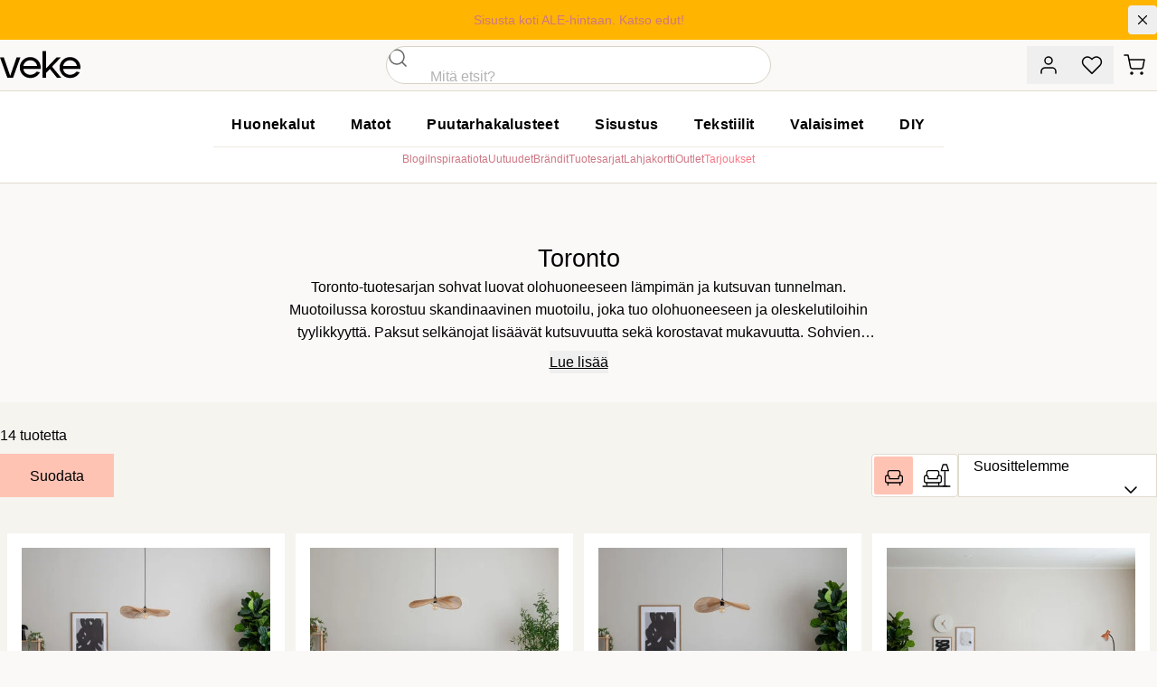

--- FILE ---
content_type: text/css; charset=utf-8
request_url: https://www.veke.fi/_nuxt/InstantSearch.BdHfF6zu.css
body_size: 686
content:
.filter-dropdown .filter-checkbox.base-checkbox{height:auto}.filter-dropdown .filter-checkbox.base-checkbox input+label{display:flex;padding:.75rem 1rem}.filter-dropdown .filter-checkbox.base-checkbox input+label:hover{--tw-bg-opacity:1;background-color:rgb(251 249 247/var(--tw-bg-opacity,1))}.filter-dropdown .filter-checkbox.base-checkbox input:checked+label{--tw-bg-opacity:1;background-color:rgb(246 244 239/var(--tw-bg-opacity,1))}.range-filter .vue-slider .vue-slider-rail{--tw-bg-opacity:1;background-color:rgb(237 233 224/var(--tw-bg-opacity,1))}.range-filter .vue-slider .vue-slider-rail .vue-slider-process{--tw-bg-opacity:1;background-color:rgb(0 0 0/var(--tw-bg-opacity,1))}.range-filter .vue-slider .vue-slider-rail .vue-slider-dot .vue-slider-dot-handle{border-radius:9999px;z-index:2;--tw-bg-opacity:1;background-color:rgb(0 0 0/var(--tw-bg-opacity,1));--tw-shadow:0 0 #0000;--tw-shadow-colored:0 0 #0000;box-shadow:var(--tw-ring-offset-shadow,0 0 #0000),var(--tw-ring-shadow,0 0 #0000),var(--tw-shadow)}.range-filter .vue-slider .vue-slider-rail .vue-slider-dot .vue-slider-dot-tooltip-inner{border-radius:.25rem;display:inline-flex;white-space:nowrap;--tw-border-opacity:1;border-color:rgb(246 244 239/var(--tw-border-opacity,1));--tw-bg-opacity:1;background-color:rgb(246 244 239/var(--tw-bg-opacity,1));font-size:.75rem;line-height:1.6;padding:.25rem .5rem;--tw-text-opacity:1;color:rgb(0 0 0/var(--tw-text-opacity,1));--tw-ring-offset-shadow:var(--tw-ring-inset) 0 0 0 var(--tw-ring-offset-width) var(--tw-ring-offset-color);--tw-ring-shadow:var(--tw-ring-inset) 0 0 0 calc(2px + var(--tw-ring-offset-width)) var(--tw-ring-color);box-shadow:var(--tw-ring-offset-shadow),var(--tw-ring-shadow),var(--tw-shadow,0 0 #0000);--tw-ring-opacity:1;--tw-ring-color:rgb(255 255 255/var(--tw-ring-opacity,1))}.range-filter input[type=number]::-webkit-inner-spin-button,.range-filter input[type=number]::-webkit-outer-spin-button{-webkit-appearance:none;margin:0}.filter-checkbox.base-checkbox{height:1.5rem}.filter-checkbox.base-checkbox input:disabled+label{filter:saturate(0) brightness(.95)}.filter-checkbox.base-checkbox input:checked+label>.checkbox{--tw-border-opacity:1;border-color:rgb(0 0 0/var(--tw-border-opacity,1));--tw-bg-opacity:1;background-color:rgb(0 0 0/var(--tw-bg-opacity,1))}.filter-checkbox.base-checkbox input:checked+label>.checkbox>svg{stroke-dashoffset:60}.filter-checkbox.base-checkbox input:focus-visible+label>.checkbox{--tw-border-opacity:1;border-color:rgb(0 0 0/var(--tw-border-opacity,1));--tw-shadow:0 4px 6px -1px rgba(105,35,20,.1),0 2px 4px -1px rgba(105,35,20,.06);--tw-shadow-colored:0 4px 6px -1px var(--tw-shadow-color),0 2px 4px -1px var(--tw-shadow-color);box-shadow:var(--tw-ring-offset-shadow,0 0 #0000),var(--tw-ring-shadow,0 0 #0000),var(--tw-shadow)}.filter-checkbox.base-checkbox label{align-items:center;cursor:pointer;display:inline-flex;font-size:.875rem;letter-spacing:.025em;line-height:1;-webkit-user-select:none;-moz-user-select:none;user-select:none;-webkit-font-smoothing:antialiased;-moz-osx-font-smoothing:grayscale}.filter-checkbox.base-checkbox label .checkbox{align-self:flex-start;border-radius:.25rem;border-width:1px;display:inline-grid;height:1.5rem;overflow:hidden;place-content:center;width:1.5rem;--tw-bg-opacity:1;background-color:rgb(255 255 255/var(--tw-bg-opacity,1));padding:.25rem;--tw-text-opacity:1;color:rgb(255 255 255/var(--tw-text-opacity,1))}.filter-checkbox.base-checkbox label .checkbox>svg{stroke-dasharray:30;stroke-dashoffset:30;transition:all .3s}.filter-checkbox.base-checkbox label .label-text{margin-left:.5rem}.filter-checkbox.base-checkbox label .addition-text{color:#0009;font-size:.625rem;line-height:1.6;margin-left:auto;padding-left:1.5rem}.color-checkmark{filter:invert(1) saturate(0) brightness(2) contrast(100)}.base-checkbox.color-selection input:checked+label>.color-checkbox{border:inherit}.base-checkbox.color-selection input:checked+label>.color-checkbox>svg{stroke-dashoffset:60}.base-checkbox.color-selection input:focus-visible+label>.color-checkbox{border-width:1px;--tw-shadow:0 4px 6px -1px rgba(105,35,20,.1),0 2px 4px -1px rgba(105,35,20,.06);--tw-shadow-colored:0 4px 6px -1px var(--tw-shadow-color),0 2px 4px -1px var(--tw-shadow-color);box-shadow:var(--tw-ring-offset-shadow,0 0 #0000),var(--tw-ring-shadow,0 0 #0000),var(--tw-shadow)}.base-checkbox.color-selection label .color-checkbox{align-self:flex-start;border-radius:.25rem;display:inline-grid;height:1.5rem;overflow:hidden;place-content:center;width:1.5rem;--tw-bg-opacity:1;background-color:rgb(255 255 255/var(--tw-bg-opacity,1));background-position:50%;background-size:cover;padding:.25rem;--tw-text-opacity:1;color:rgb(255 255 255/var(--tw-text-opacity,1))}.base-checkbox.color-selection label .color-checkbox>svg{stroke-dasharray:30;stroke-dashoffset:30;transition:all .3s}.filter-menu-slide-enter-active .product-filters-menu,.filter-menu-slide-enter-active .product-filters-overlay,.filter-menu-slide-leave-active .product-filters-menu,.filter-menu-slide-leave-active .product-filters-overlay{transition-duration:.3s;transition-property:all;transition-timing-function:cubic-bezier(.4,0,.2,1);transition-timing-function:cubic-bezier(.4,0,1,1)}.filter-menu-slide-enter-from .product-filters-menu,.filter-menu-slide-leave-to .product-filters-menu{--tw-translate-x:-100%;opacity:0;transform:translate(var(--tw-translate-x),var(--tw-translate-y)) rotate(var(--tw-rotate)) skew(var(--tw-skew-x)) skewY(var(--tw-skew-y)) scaleX(var(--tw-scale-x)) scaleY(var(--tw-scale-y))}.filter-menu-slide-enter-from .product-filters-overlay,.filter-menu-slide-leave-to .product-filters-overlay{opacity:0}.current-product-refinements.ais-CurrentRefinements--noRefinement{display:none}


--- FILE ---
content_type: text/css; charset=utf-8
request_url: https://www.veke.fi/_nuxt/ProductTile.D6TO6R-7.css
body_size: 409
content:
.product-starting-price-label[data-v-0f592e82]{display:flex;font-size:.6875rem;line-height:1.6;pointer-events:none;text-align:center}.product-starting-price-label[data-v-0f592e82]>*{align-items:center;display:flex;font-weight:500;height:2em;justify-content:center;line-height:1;padding-left:.75em;padding-right:.75em}@media (min-width:768px){.product-starting-price-label[data-v-0f592e82]{font-size:.75rem;line-height:1.6}}.product-carousel .product-tile[data-v-e52944ff]{align-items:center;display:flex;flex-direction:column}.product-carousel .product-tile .product-price-label[data-v-e52944ff]{height:2em}.product-carousel .product-tile .product-color-variations[data-v-e52944ff]{height:1.25rem}@media (min-width:768px){.product-carousel .product-tile .product-color-variations[data-v-e52944ff]{height:1.5rem}}.product-tile[data-v-e52944ff]{--tw-bg-opacity:1;background-color:rgb(255 255 255/var(--tw-bg-opacity,1))}@media (min-width:768px){.product-tile[data-v-e52944ff]:hover{z-index:1;--tw-shadow:0 10px 15px -3px rgba(105,35,20,.1),0 4px 6px -2px rgba(105,35,20,.05);--tw-shadow-colored:0 10px 15px -3px var(--tw-shadow-color),0 4px 6px -2px var(--tw-shadow-color);box-shadow:var(--tw-ring-offset-shadow,0 0 #0000),var(--tw-ring-shadow,0 0 #0000),var(--tw-shadow)}}.product-tile[data-v-e52944ff]{display:grid;gap:.75rem;grid-row:span 7/span 7;grid-template-rows:subgrid;justify-items:center}@media (min-width:768px){.product-tile[data-v-e52944ff]{gap:1rem}}.product-tile[data-v-e52944ff]{font-size:.875rem;line-height:1.6}@media (min-width:768px){.product-tile[data-v-e52944ff]{font-size:1rem;line-height:1.6}}.product-tile[data-v-e52944ff]{max-width:100%;padding:.5rem .5rem 1rem}@media (min-width:640px){.product-tile[data-v-e52944ff]{padding:1rem}}.product-tile[data-v-e52944ff]{position:relative;text-align:left;text-decoration-line:none;--tw-text-opacity:1;color:rgb(0 0 0/var(--tw-text-opacity,1));width:clamp(200px,60vw,448px)}.product-tile .product-image-wrapper[data-v-e52944ff]{display:block;position:relative;width:100%;--tw-bg-opacity:1;background-color:rgb(255 255 255/var(--tw-bg-opacity,1));padding-bottom:100%}.product-tile .product-image-wrapper>img[data-v-e52944ff]{height:100%;inset:0;max-width:100%;-o-object-fit:contain;object-fit:contain;position:absolute;width:100%}.product-tile .product-name[data-v-e52944ff]{font-size:.75rem;font-weight:400;-webkit-hyphens:auto;hyphens:auto;line-height:1.6;margin-bottom:auto;overflow-wrap:break-word;text-align:center;text-wrap:balance;--tw-text-opacity:1;color:rgb(0 0 0/var(--tw-text-opacity,1))}@media (min-width:768px){.product-tile .product-name[data-v-e52944ff]{font-size:.875rem;line-height:1.6}}.product-tile .product-reviews[data-v-e52944ff]{align-items:center;display:flex;gap:.375rem;height:.75rem}.product-tile .product-reviews .product-review-score[data-v-e52944ff]{height:.75em}.product-tile .product-reviews .product-review-amount[data-v-e52944ff]{color:#0009;font-size:.5625rem;letter-spacing:.05em;line-height:1;margin-top:1px}@media (min-width:768px){.product-tile .product-reviews .product-review-amount[data-v-e52944ff]{font-size:.625rem;line-height:1}}.product-tile .product-price[data-v-e52944ff]{font-size:1.125rem;line-height:1.5}@media (min-width:768px){.product-tile .product-price[data-v-e52944ff]{font-size:1.25rem;line-height:1.5}}@media (min-width:1440px){.product-tile .product-price[data-v-e52944ff]{font-size:1.5rem;line-height:1.5}}.product-tile .product-color-variations[data-v-e52944ff]{display:flex;gap:.25rem}@media (min-width:768px){.product-tile .product-color-variations[data-v-e52944ff]{gap:.375rem}}.product-tile .product-color-variations .color-swatch[data-v-e52944ff]{border-radius:9999px;height:1.25rem;width:1.25rem}@media (min-width:768px){.product-tile .product-color-variations .color-swatch[data-v-e52944ff]{height:1.5rem;width:1.5rem}}.product-tile .product-color-variations .color-swatches-left[data-v-e52944ff]{border-left-width:1px;border-radius:9999px;display:grid;font-size:.625rem;height:1.25rem;line-height:1.6;place-items:center;width:1.25rem}@media (min-width:768px){.product-tile .product-color-variations .color-swatches-left[data-v-e52944ff]{height:1.5rem;width:1.5rem}}


--- FILE ---
content_type: text/javascript; charset=utf-8
request_url: https://www.veke.fi/_nuxt/C9iXNKjH.js
body_size: 179
content:
import{b4 as i,aE as t}from"./apL-E28q.js";(function(){try{var e=typeof window<"u"?window:typeof global<"u"?global:typeof globalThis<"u"?globalThis:typeof self<"u"?self:{};e.SENTRY_RELEASE={id:"9c8d552074b8e329b48188b948c300ef5514cb44"}}catch{}})();try{(function(){var e=typeof window<"u"?window:typeof global<"u"?global:typeof globalThis<"u"?globalThis:typeof self<"u"?self:{},a=new e.Error().stack;a&&(e._sentryDebugIds=e._sentryDebugIds||{},e._sentryDebugIds[a]="388bb205-9abb-4c86-9f1b-9d71212e7214",e._sentryDebugIdIdentifier="sentry-dbid-388bb205-9abb-4c86-9f1b-9d71212e7214")})()}catch{}const s=i("campaign",{state:()=>({umbrellaCampaign:null,isFetching:!1}),getters:{getUmbrellaCampaign:e=>e.umbrellaCampaign,getSubCampaignBySlug:e=>a=>e.umbrellaCampaign?.subCampaignsCollection?.items?.filter(Boolean).find(n=>n.slug===a)||null},actions:{async fetchActiveUmbrellaCampaign(){if(!(this.umbrellaCampaign||this.isFetching)){this.isFetching=!0;try{const{$contentDb:e}=t(),a=await e.getUmbrellaCampaign();a&&this.setUmbrellaCampaign(a)}catch(e){console.error("Error fetching umbrella campaign:",e)}finally{this.isFetching=!1}}},setUmbrellaCampaign(e){this.umbrellaCampaign=e},setIsFetching(e){this.isFetching=e}}});export{s as u};


--- FILE ---
content_type: text/javascript; charset=utf-8
request_url: https://www.veke.fi/_nuxt/CBlq-4kJ.js
body_size: 1231
content:
import{aG as D,aP as L}from"./apL-E28q.js";import{y as M,j as C,c as p,C as $,P as u,S as x,z as l,Q as c,R as g,$ as y,ad as S,ae as _,N as d,L as E,a9 as N,ag as m,U as q,a8 as j,X as V}from"./DTKOauQU.js";import"./B17pSVsL.js";import{C as F}from"./DgnF-qm7.js";import{C as O}from"./DkepZX6o.js";import{A as U}from"./EM0ztkir.js";import{A as G}from"./BXG90wdd.js";(function(){try{var e=typeof window<"u"?window:typeof global<"u"?global:typeof globalThis<"u"?globalThis:typeof self<"u"?self:{};e.SENTRY_RELEASE={id:"9c8d552074b8e329b48188b948c300ef5514cb44"}}catch{}})();try{(function(){var e=typeof window<"u"?window:typeof global<"u"?global:typeof globalThis<"u"?globalThis:typeof self<"u"?self:{},f=new e.Error().stack;f&&(e._sentryDebugIds=e._sentryDebugIds||{},e._sentryDebugIds[f]="b59f6265-a71b-4a28-8e3a-88e4a42da34c",e._sentryDebugIdIdentifier="sentry-dbid-b59f6265-a71b-4a28-8e3a-88e4a42da34c")})()}catch{}const Q={key:0,class:"pager text-center"},W={class:"text-muted"},X={class:"flex justify-center pt-4 pb-10"},Y={class:"list-reset grid grid-flow-col gap-1 sm:gap-2 justify-center"},H={class:"whitespace-nowrap items-center flex size-8"},J=["href"],K=["data-current"],Z={key:0,class:"text-12 sm:text-18 size-full flex items-center justify-center bg-transparent"},ee=["href","data-ab","onClick"],te={class:"whitespace-nowrap items-center flex size-8"},ae=["href"],de=M({__name:"BasePagination",props:{perPage:{type:Number,required:!1,default:9},itemAmount:{type:Number,required:!1,default:9},currentPage:{type:Number,required:!1,default:1},urlParam:{type:String,required:!1,default:"sivu"}},emits:["pageChange"],setup(e,{emit:f}){const z=f,t=e,P=C("..."),b=C(7),a=p(()=>Math.ceil(t.itemAmount/t.perPage)),o=p(()=>a.value<b.value?a.value:b.value),A=p(()=>a.value>b.value),I=p(()=>{const n=Math.floor((o.value-1)/2),s=t.currentPage-n<=0?t.currentPage-1:t.currentPage+n>=a.value?o.value-1-(a.value-t.currentPage):n,r=Array.from({length:a.value},(i,w)=>t.currentPage-s+w).slice(0,o.value);return A.value&&(r[0]=1,r[1]=t.currentPage>o.value-n?P.value:r[1],r[o.value-2]=t.currentPage+n<a.value?P.value:r[o.value-2],r[o.value-1]=a.value),r}),R=D(),v=n=>{const s=Math.min(Math.max(1,n),a.value),r=new URLSearchParams(R.query);return s>1?r.set(t.urlParam,s.toString()):r.delete(t.urlParam),`?${r.toString()}`},T=n=>n===P.value,h=n=>z("pageChange",n),B=()=>{t.currentPage>1&&h(t.currentPage-1)},k=()=>{t.currentPage<a.value&&h(t.currentPage+1)};return $(()=>{window&&window.innerWidth>520&&(b.value=9)}),(n,s)=>{const r=L;return l(a)>1?(c(),u("nav",Q,[g("div",W," Sivu "+y(e.currentPage)+" / "+y(l(a)),1),g("div",X,[S(d(r,{"aria-label":"Ensimmäiselle sivulle",title:"Ensimmäiselle sivulle",href:v(1),"data-ab":"nav-first-page",class:"gap-2",onClick:s[0]||(s[0]=m(i=>h(1),["prevent"]))},{default:E(()=>[d(l(U)),s[1]||(s[1]=N("Ensimmäiselle sivulle ",-1))]),_:1},8,["href"]),[[_,e.currentPage===l(a)]]),S(d(r,{"aria-label":"Seuraava sivu",title:"Seuraava sivu",href:v(e.currentPage+1),rel:"next","data-ab":"nav-next-page",class:"gap-2",onClick:m(k,["prevent"])},{default:E(()=>[s[2]||(s[2]=N(" Seuraava sivu",-1)),d(l(G))]),_:1},8,["href"]),[[_,e.currentPage!==l(a)]])]),g("ul",Y,[g("li",H,[e.currentPage>1?(c(),u("a",{key:0,"aria-label":"Edellinen sivu",title:"Edellinen sivu",class:"btn btn-tertiary hover:bg-cotton size-full p-0 text-black",href:v(e.currentPage-1),rel:"prev","data-ab":"nav-prev-page",onClick:m(B,["prevent"])},[d(l(F),{"aria-hidden":"true"})],8,J)):x("",!0)]),(c(!0),u(q,null,j(l(I),(i,w)=>(c(),u("li",{key:w+"_"+i,class:"whitespace-nowrap items-center md:flex size-8","data-current":e.currentPage===i},[T(i)?(c(),u("span",Z,y(i),1)):(c(),u("a",{key:1,class:V([e.currentPage===i?"bg-white shadow-sm":"btn-tertiary hover:bg-cotton","btn size-full text-12 p-0 text-black"]),href:v(+i),"data-ab":`nav-page-${i}`,onClick:m(re=>h(i),["prevent"])},y(i),11,ee))],8,K))),128)),g("li",te,[e.currentPage<l(a)?(c(),u("a",{key:0,"aria-label":"Seuraava sivu",title:"Seuraava sivu",class:"btn btn-tertiary hover:bg-cotton size-full p-0 text-black",href:v(e.currentPage+1),rel:"next","data-ab":"nav-next-page",onClick:m(k,["prevent"])},[d(l(O),{"aria-hidden":"true"})],8,ae)):x("",!0)])])])):x("",!0)}}});export{de as _};


--- FILE ---
content_type: text/javascript; charset=utf-8
request_url: https://www.veke.fi/_nuxt/B17pSVsL.js
body_size: 91
content:
(function(){try{var e=typeof window<"u"?window:typeof global<"u"?global:typeof globalThis<"u"?globalThis:typeof self<"u"?self:{};e.SENTRY_RELEASE={id:"9c8d552074b8e329b48188b948c300ef5514cb44"}}catch{}})();try{(function(){var e=typeof window<"u"?window:typeof global<"u"?global:typeof globalThis<"u"?globalThis:typeof self<"u"?self:{},i=new e.Error().stack;i&&(e._sentryDebugIds=e._sentryDebugIds||{},e._sentryDebugIds[i]="d77b7dd8-8752-47c8-ab0e-e424886453a2",e._sentryDebugIdIdentifier="sentry-dbid-d77b7dd8-8752-47c8-ab0e-e424886453a2")})()}catch{}const t=function(e){return{name:e,props:{size:{type:String,default:"24",validator:function(n){return!Number.isNaN(n)||n.length>=2&&!Number.isNaN(n.slice(0,n.length-1))&&n.slice(-1)==="x"}}},computed:{iconSize(){return this.size.slice(-1)==="x"?`${this.size.slice(0,this.size.length-1)}em`:`${parseInt(this.size,NaN)}px`}}}};export{t as I};


--- FILE ---
content_type: text/javascript; charset=utf-8
request_url: https://www.veke.fi/_nuxt/DQBia1Tk.js
body_size: 462
content:
import"./B17pSVsL.js";import{C as k}from"./xwu0mbVc.js";import{X as c}from"./BnhGBEVz.js";import{C as p}from"./Cs5AK-ST.js";import{u as b}from"./DKJjQyGZ.js";import{y,c as m,P as n,S as f,z as t,Q as i,U as r,N as l,R as d}from"./DTKOauQU.js";(function(){try{var e=typeof window<"u"?window:typeof global<"u"?global:typeof globalThis<"u"?globalThis:typeof self<"u"?self:{};e.SENTRY_RELEASE={id:"9c8d552074b8e329b48188b948c300ef5514cb44"}}catch{}})();try{(function(){var e=typeof window<"u"?window:typeof global<"u"?global:typeof globalThis<"u"?globalThis:typeof self<"u"?self:{},a=new e.Error().stack;a&&(e._sentryDebugIds=e._sentryDebugIds||{},e._sentryDebugIds[a]="33a8703b-667c-48d3-974e-9dbd8e939f2b",e._sentryDebugIdIdentifier="sentry-dbid-33a8703b-667c-48d3-974e-9dbd8e939f2b")})()}catch{}const v=["title"],T=y({__name:"StockStatus",props:{item:{type:Object,required:!1,default:null},allVariations:{type:Boolean,default:!1}},setup(e){const a=e,o=m(()=>{if(!a.item?.stock)return null;const{getEcomAvailabilityInfo:u}=b();return u(a.item?.stock,a.item?.erpinfo?.productDeliverTime)});return(u,s)=>t(o)?(i(),n("div",{key:0,class:"inline-flex gap-1.5 text-10 uppercase",title:t(o).deliveryPhrase},[t(o).stockStatus==="inStock"||e.allVariations&&t(o).variationStockAvailable?(i(),n(r,{key:0},[l(t(p),{class:"text-success shrink-0",size:"16"}),s[0]||(s[0]=d("span",{"data-jest":"stock-status-text"}," Verkkokaupan varastossa ",-1))],64)):["backorder","openBackorder"].includes(t(o).stockStatus)?(i(),n(r,{key:1},[l(t(k),{class:"text-yellow shrink-0",size:"16"}),s[1]||(s[1]=d("span",{"data-jest":"stock-status-text"}," Tulossa verkkokaupan varastoon ",-1))],64)):t(o).stockStatus==="outOfStock"?(i(),n(r,{key:2},[l(t(c),{class:"text-red-700 shrink-0",size:"16"}),s[2]||(s[2]=d("span",{"data-jest":"stock-status-text"}," Loppu verkkokaupan varastosta ",-1))],64)):t(o).stockStatus==="openOutOfStock"?(i(),n(r,{key:3},[l(t(c),{class:"text-red-700 shrink-0",size:"16"}),s[3]||(s[3]=d("span",{"data-jest":"stock-status-text"}," Tilapäisesti loppu verkkokaupan varastosta ",-1))],64)):f("",!0)],8,v)):f("",!0)}});export{T as _};


--- FILE ---
content_type: text/javascript; charset=utf-8
request_url: https://www.veke.fi/_nuxt/ZwTEZY5_.js
body_size: 10438
content:
(function(){try{var r=typeof window<"u"?window:typeof global<"u"?global:typeof globalThis<"u"?globalThis:typeof self<"u"?self:{};r.SENTRY_RELEASE={id:"9c8d552074b8e329b48188b948c300ef5514cb44"}}catch{}})();try{(function(){var r=typeof window<"u"?window:typeof global<"u"?global:typeof globalThis<"u"?globalThis:typeof self<"u"?self:{},e=new r.Error().stack;e&&(r._sentryDebugIds=r._sentryDebugIds||{},r._sentryDebugIds[e]="e7001a72-28ec-4766-9f2f-797ee61e9d4e",r._sentryDebugIdIdentifier="sentry-dbid-e7001a72-28ec-4766-9f2f-797ee61e9d4e")})()}catch{}function x(r){const e=Object.prototype.toString.call(r);return r instanceof Date||typeof r=="object"&&e==="[object Date]"?new r.constructor(+r):typeof r=="number"||e==="[object Number]"||typeof r=="string"||e==="[object String]"?new Date(r):new Date(NaN)}function y(r,e){return r instanceof Date?new r.constructor(e):new Date(e)}function me(r,e){const t=x(r);return isNaN(e)?y(r,NaN):(e&&t.setDate(t.getDate()+e),t)}const we=6048e5,We=864e5,V=6e4,z=36e5,Ne=1e3;let Ee={};function q(){return Ee}function Y(r,e){const t=q(),n=e?.weekStartsOn??e?.locale?.options?.weekStartsOn??t.weekStartsOn??t.locale?.options?.weekStartsOn??0,a=x(r),i=a.getDay(),s=(i<n?7:0)+i-n;return a.setDate(a.getDate()-s),a.setHours(0,0,0,0),a}function H(r){return Y(r,{weekStartsOn:1})}function ye(r){const e=x(r),t=e.getFullYear(),n=y(r,0);n.setFullYear(t+1,0,4),n.setHours(0,0,0,0);const a=H(n),i=y(r,0);i.setFullYear(t,0,4),i.setHours(0,0,0,0);const s=H(i);return e.getTime()>=a.getTime()?t+1:e.getTime()>=s.getTime()?t:t-1}function ne(r){const e=x(r);return e.setHours(0,0,0,0),e}function R(r){const e=x(r),t=new Date(Date.UTC(e.getFullYear(),e.getMonth(),e.getDate(),e.getHours(),e.getMinutes(),e.getSeconds(),e.getMilliseconds()));return t.setUTCFullYear(e.getFullYear()),+r-+t}function _e(r,e){const t=ne(r),n=ne(e),a=+t-R(t),i=+n-R(n);return Math.round((a-i)/We)}function He(r){const e=ye(r),t=y(r,0);return t.setFullYear(e,0,4),t.setHours(0,0,0,0),H(t)}function qe(r){return r instanceof Date||typeof r=="object"&&Object.prototype.toString.call(r)==="[object Date]"}function Ce(r){if(!qe(r)&&typeof r!="number")return!1;const e=x(r);return!isNaN(Number(e))}function Ie(r){const e=x(r),t=y(r,0);return t.setFullYear(e.getFullYear(),0,1),t.setHours(0,0,0,0),t}const Le={lessThanXSeconds:{one:"less than a second",other:"less than {{count}} seconds"},xSeconds:{one:"1 second",other:"{{count}} seconds"},halfAMinute:"half a minute",lessThanXMinutes:{one:"less than a minute",other:"less than {{count}} minutes"},xMinutes:{one:"1 minute",other:"{{count}} minutes"},aboutXHours:{one:"about 1 hour",other:"about {{count}} hours"},xHours:{one:"1 hour",other:"{{count}} hours"},xDays:{one:"1 day",other:"{{count}} days"},aboutXWeeks:{one:"about 1 week",other:"about {{count}} weeks"},xWeeks:{one:"1 week",other:"{{count}} weeks"},aboutXMonths:{one:"about 1 month",other:"about {{count}} months"},xMonths:{one:"1 month",other:"{{count}} months"},aboutXYears:{one:"about 1 year",other:"about {{count}} years"},xYears:{one:"1 year",other:"{{count}} years"},overXYears:{one:"over 1 year",other:"over {{count}} years"},almostXYears:{one:"almost 1 year",other:"almost {{count}} years"}},Fe=(r,e,t)=>{let n;const a=Le[r];return typeof a=="string"?n=a:e===1?n=a.one:n=a.other.replace("{{count}}",e.toString()),t?.addSuffix?t.comparison&&t.comparison>0?"in "+n:n+" ago":n};function _(r){return(e={})=>{const t=e.width?String(e.width):r.defaultWidth;return r.formats[t]||r.formats[r.defaultWidth]}}const Qe={full:"EEEE, MMMM do, y",long:"MMMM do, y",medium:"MMM d, y",short:"MM/dd/yyyy"},Re={full:"h:mm:ss a zzzz",long:"h:mm:ss a z",medium:"h:mm:ss a",short:"h:mm a"},$e={full:"{{date}} 'at' {{time}}",long:"{{date}} 'at' {{time}}",medium:"{{date}}, {{time}}",short:"{{date}}, {{time}}"},je={date:_({formats:Qe,defaultWidth:"full"}),time:_({formats:Re,defaultWidth:"full"}),dateTime:_({formats:$e,defaultWidth:"full"})},Xe={lastWeek:"'last' eeee 'at' p",yesterday:"'yesterday at' p",today:"'today at' p",tomorrow:"'tomorrow at' p",nextWeek:"eeee 'at' p",other:"P"},Ge=(r,e,t,n)=>Xe[r];function T(r){return(e,t)=>{const n=t?.context?String(t.context):"standalone";let a;if(n==="formatting"&&r.formattingValues){const s=r.defaultFormattingWidth||r.defaultWidth,o=t?.width?String(t.width):s;a=r.formattingValues[o]||r.formattingValues[s]}else{const s=r.defaultWidth,o=t?.width?String(t.width):r.defaultWidth;a=r.values[o]||r.values[s]}const i=r.argumentCallback?r.argumentCallback(e):e;return a[i]}}const Ae={narrow:["B","A"],abbreviated:["BC","AD"],wide:["Before Christ","Anno Domini"]},Be={narrow:["1","2","3","4"],abbreviated:["Q1","Q2","Q3","Q4"],wide:["1st quarter","2nd quarter","3rd quarter","4th quarter"]},Ve={narrow:["J","F","M","A","M","J","J","A","S","O","N","D"],abbreviated:["Jan","Feb","Mar","Apr","May","Jun","Jul","Aug","Sep","Oct","Nov","Dec"],wide:["January","February","March","April","May","June","July","August","September","October","November","December"]},ze={narrow:["S","M","T","W","T","F","S"],short:["Su","Mo","Tu","We","Th","Fr","Sa"],abbreviated:["Sun","Mon","Tue","Wed","Thu","Fri","Sat"],wide:["Sunday","Monday","Tuesday","Wednesday","Thursday","Friday","Saturday"]},Ue={narrow:{am:"a",pm:"p",midnight:"mi",noon:"n",morning:"morning",afternoon:"afternoon",evening:"evening",night:"night"},abbreviated:{am:"AM",pm:"PM",midnight:"midnight",noon:"noon",morning:"morning",afternoon:"afternoon",evening:"evening",night:"night"},wide:{am:"a.m.",pm:"p.m.",midnight:"midnight",noon:"noon",morning:"morning",afternoon:"afternoon",evening:"evening",night:"night"}},Ze={narrow:{am:"a",pm:"p",midnight:"mi",noon:"n",morning:"in the morning",afternoon:"in the afternoon",evening:"in the evening",night:"at night"},abbreviated:{am:"AM",pm:"PM",midnight:"midnight",noon:"noon",morning:"in the morning",afternoon:"in the afternoon",evening:"in the evening",night:"at night"},wide:{am:"a.m.",pm:"p.m.",midnight:"midnight",noon:"noon",morning:"in the morning",afternoon:"in the afternoon",evening:"in the evening",night:"at night"}},Je=(r,e)=>{const t=Number(r),n=t%100;if(n>20||n<10)switch(n%10){case 1:return t+"st";case 2:return t+"nd";case 3:return t+"rd"}return t+"th"},Ke={ordinalNumber:Je,era:T({values:Ae,defaultWidth:"wide"}),quarter:T({values:Be,defaultWidth:"wide",argumentCallback:r=>r-1}),month:T({values:Ve,defaultWidth:"wide"}),day:T({values:ze,defaultWidth:"wide"}),dayPeriod:T({values:Ue,defaultWidth:"wide",formattingValues:Ze,defaultFormattingWidth:"wide"})};function P(r){return(e,t={})=>{const n=t.width,a=n&&r.matchPatterns[n]||r.matchPatterns[r.defaultMatchWidth],i=e.match(a);if(!i)return null;const s=i[0],o=n&&r.parsePatterns[n]||r.parsePatterns[r.defaultParseWidth],l=Array.isArray(o)?et(o,m=>m.test(s)):Se(o,m=>m.test(s));let f;f=r.valueCallback?r.valueCallback(l):l,f=t.valueCallback?t.valueCallback(f):f;const k=e.slice(s.length);return{value:f,rest:k}}}function Se(r,e){for(const t in r)if(Object.prototype.hasOwnProperty.call(r,t)&&e(r[t]))return t}function et(r,e){for(let t=0;t<r.length;t++)if(e(r[t]))return t}function pe(r){return(e,t={})=>{const n=e.match(r.matchPattern);if(!n)return null;const a=n[0],i=e.match(r.parsePattern);if(!i)return null;let s=r.valueCallback?r.valueCallback(i[0]):i[0];s=t.valueCallback?t.valueCallback(s):s;const o=e.slice(a.length);return{value:s,rest:o}}}const tt=/^(\d+)(th|st|nd|rd)?/i,nt=/\d+/i,rt={narrow:/^(b|a)/i,abbreviated:/^(b\.?\s?c\.?|b\.?\s?c\.?\s?e\.?|a\.?\s?d\.?|c\.?\s?e\.?)/i,wide:/^(before christ|before common era|anno domini|common era)/i},at={any:[/^b/i,/^(a|c)/i]},it={narrow:/^[1234]/i,abbreviated:/^q[1234]/i,wide:/^[1234](th|st|nd|rd)? quarter/i},st={any:[/1/i,/2/i,/3/i,/4/i]},ot={narrow:/^[jfmasond]/i,abbreviated:/^(jan|feb|mar|apr|may|jun|jul|aug|sep|oct|nov|dec)/i,wide:/^(january|february|march|april|may|june|july|august|september|october|november|december)/i},ut={narrow:[/^j/i,/^f/i,/^m/i,/^a/i,/^m/i,/^j/i,/^j/i,/^a/i,/^s/i,/^o/i,/^n/i,/^d/i],any:[/^ja/i,/^f/i,/^mar/i,/^ap/i,/^may/i,/^jun/i,/^jul/i,/^au/i,/^s/i,/^o/i,/^n/i,/^d/i]},ct={narrow:/^[smtwf]/i,short:/^(su|mo|tu|we|th|fr|sa)/i,abbreviated:/^(sun|mon|tue|wed|thu|fri|sat)/i,wide:/^(sunday|monday|tuesday|wednesday|thursday|friday|saturday)/i},lt={narrow:[/^s/i,/^m/i,/^t/i,/^w/i,/^t/i,/^f/i,/^s/i],any:[/^su/i,/^m/i,/^tu/i,/^w/i,/^th/i,/^f/i,/^sa/i]},dt={narrow:/^(a|p|mi|n|(in the|at) (morning|afternoon|evening|night))/i,any:/^([ap]\.?\s?m\.?|midnight|noon|(in the|at) (morning|afternoon|evening|night))/i},ft={any:{am:/^a/i,pm:/^p/i,midnight:/^mi/i,noon:/^no/i,morning:/morning/i,afternoon:/afternoon/i,evening:/evening/i,night:/night/i}},ht={ordinalNumber:pe({matchPattern:tt,parsePattern:nt,valueCallback:r=>parseInt(r,10)}),era:P({matchPatterns:rt,defaultMatchWidth:"wide",parsePatterns:at,defaultParseWidth:"any"}),quarter:P({matchPatterns:it,defaultMatchWidth:"wide",parsePatterns:st,defaultParseWidth:"any",valueCallback:r=>r+1}),month:P({matchPatterns:ot,defaultMatchWidth:"wide",parsePatterns:ut,defaultParseWidth:"any"}),day:P({matchPatterns:ct,defaultMatchWidth:"wide",parsePatterns:lt,defaultParseWidth:"any"}),dayPeriod:P({matchPatterns:dt,defaultMatchWidth:"any",parsePatterns:ft,defaultParseWidth:"any"})},ge={code:"en-US",formatDistance:Fe,formatLong:je,formatRelative:Ge,localize:Ke,match:ht,options:{weekStartsOn:0,firstWeekContainsDate:1}};function mt(r){const e=x(r);return _e(e,Ie(e))+1}function be(r){const e=x(r),t=+H(e)-+He(e);return Math.round(t/we)+1}function U(r,e){const t=x(r),n=t.getFullYear(),a=q(),i=e?.firstWeekContainsDate??e?.locale?.options?.firstWeekContainsDate??a.firstWeekContainsDate??a.locale?.options?.firstWeekContainsDate??1,s=y(r,0);s.setFullYear(n+1,0,i),s.setHours(0,0,0,0);const o=Y(s,e),l=y(r,0);l.setFullYear(n,0,i),l.setHours(0,0,0,0);const f=Y(l,e);return t.getTime()>=o.getTime()?n+1:t.getTime()>=f.getTime()?n:n-1}function wt(r,e){const t=q(),n=e?.firstWeekContainsDate??e?.locale?.options?.firstWeekContainsDate??t.firstWeekContainsDate??t.locale?.options?.firstWeekContainsDate??1,a=U(r,e),i=y(r,0);return i.setFullYear(a,0,n),i.setHours(0,0,0,0),Y(i,e)}function ke(r,e){const t=x(r),n=+Y(t,e)-+wt(t,e);return Math.round(n/we)+1}function d(r,e){const t=r<0?"-":"",n=Math.abs(r).toString().padStart(e,"0");return t+n}const O={y(r,e){const t=r.getFullYear(),n=t>0?t:1-t;return d(e==="yy"?n%100:n,e.length)},M(r,e){const t=r.getMonth();return e==="M"?String(t+1):d(t+1,2)},d(r,e){return d(r.getDate(),e.length)},a(r,e){const t=r.getHours()/12>=1?"pm":"am";switch(e){case"a":case"aa":return t.toUpperCase();case"aaa":return t;case"aaaaa":return t[0];case"aaaa":default:return t==="am"?"a.m.":"p.m."}},h(r,e){return d(r.getHours()%12||12,e.length)},H(r,e){return d(r.getHours(),e.length)},m(r,e){return d(r.getMinutes(),e.length)},s(r,e){return d(r.getSeconds(),e.length)},S(r,e){const t=e.length,n=r.getMilliseconds(),a=Math.trunc(n*Math.pow(10,t-3));return d(a,e.length)}},E={midnight:"midnight",noon:"noon",morning:"morning",afternoon:"afternoon",evening:"evening",night:"night"},re={G:function(r,e,t){const n=r.getFullYear()>0?1:0;switch(e){case"G":case"GG":case"GGG":return t.era(n,{width:"abbreviated"});case"GGGGG":return t.era(n,{width:"narrow"});case"GGGG":default:return t.era(n,{width:"wide"})}},y:function(r,e,t){if(e==="yo"){const n=r.getFullYear(),a=n>0?n:1-n;return t.ordinalNumber(a,{unit:"year"})}return O.y(r,e)},Y:function(r,e,t,n){const a=U(r,n),i=a>0?a:1-a;if(e==="YY"){const s=i%100;return d(s,2)}return e==="Yo"?t.ordinalNumber(i,{unit:"year"}):d(i,e.length)},R:function(r,e){const t=ye(r);return d(t,e.length)},u:function(r,e){const t=r.getFullYear();return d(t,e.length)},Q:function(r,e,t){const n=Math.ceil((r.getMonth()+1)/3);switch(e){case"Q":return String(n);case"QQ":return d(n,2);case"Qo":return t.ordinalNumber(n,{unit:"quarter"});case"QQQ":return t.quarter(n,{width:"abbreviated",context:"formatting"});case"QQQQQ":return t.quarter(n,{width:"narrow",context:"formatting"});case"QQQQ":default:return t.quarter(n,{width:"wide",context:"formatting"})}},q:function(r,e,t){const n=Math.ceil((r.getMonth()+1)/3);switch(e){case"q":return String(n);case"qq":return d(n,2);case"qo":return t.ordinalNumber(n,{unit:"quarter"});case"qqq":return t.quarter(n,{width:"abbreviated",context:"standalone"});case"qqqqq":return t.quarter(n,{width:"narrow",context:"standalone"});case"qqqq":default:return t.quarter(n,{width:"wide",context:"standalone"})}},M:function(r,e,t){const n=r.getMonth();switch(e){case"M":case"MM":return O.M(r,e);case"Mo":return t.ordinalNumber(n+1,{unit:"month"});case"MMM":return t.month(n,{width:"abbreviated",context:"formatting"});case"MMMMM":return t.month(n,{width:"narrow",context:"formatting"});case"MMMM":default:return t.month(n,{width:"wide",context:"formatting"})}},L:function(r,e,t){const n=r.getMonth();switch(e){case"L":return String(n+1);case"LL":return d(n+1,2);case"Lo":return t.ordinalNumber(n+1,{unit:"month"});case"LLL":return t.month(n,{width:"abbreviated",context:"standalone"});case"LLLLL":return t.month(n,{width:"narrow",context:"standalone"});case"LLLL":default:return t.month(n,{width:"wide",context:"standalone"})}},w:function(r,e,t,n){const a=ke(r,n);return e==="wo"?t.ordinalNumber(a,{unit:"week"}):d(a,e.length)},I:function(r,e,t){const n=be(r);return e==="Io"?t.ordinalNumber(n,{unit:"week"}):d(n,e.length)},d:function(r,e,t){return e==="do"?t.ordinalNumber(r.getDate(),{unit:"date"}):O.d(r,e)},D:function(r,e,t){const n=mt(r);return e==="Do"?t.ordinalNumber(n,{unit:"dayOfYear"}):d(n,e.length)},E:function(r,e,t){const n=r.getDay();switch(e){case"E":case"EE":case"EEE":return t.day(n,{width:"abbreviated",context:"formatting"});case"EEEEE":return t.day(n,{width:"narrow",context:"formatting"});case"EEEEEE":return t.day(n,{width:"short",context:"formatting"});case"EEEE":default:return t.day(n,{width:"wide",context:"formatting"})}},e:function(r,e,t,n){const a=r.getDay(),i=(a-n.weekStartsOn+8)%7||7;switch(e){case"e":return String(i);case"ee":return d(i,2);case"eo":return t.ordinalNumber(i,{unit:"day"});case"eee":return t.day(a,{width:"abbreviated",context:"formatting"});case"eeeee":return t.day(a,{width:"narrow",context:"formatting"});case"eeeeee":return t.day(a,{width:"short",context:"formatting"});case"eeee":default:return t.day(a,{width:"wide",context:"formatting"})}},c:function(r,e,t,n){const a=r.getDay(),i=(a-n.weekStartsOn+8)%7||7;switch(e){case"c":return String(i);case"cc":return d(i,e.length);case"co":return t.ordinalNumber(i,{unit:"day"});case"ccc":return t.day(a,{width:"abbreviated",context:"standalone"});case"ccccc":return t.day(a,{width:"narrow",context:"standalone"});case"cccccc":return t.day(a,{width:"short",context:"standalone"});case"cccc":default:return t.day(a,{width:"wide",context:"standalone"})}},i:function(r,e,t){const n=r.getDay(),a=n===0?7:n;switch(e){case"i":return String(a);case"ii":return d(a,e.length);case"io":return t.ordinalNumber(a,{unit:"day"});case"iii":return t.day(n,{width:"abbreviated",context:"formatting"});case"iiiii":return t.day(n,{width:"narrow",context:"formatting"});case"iiiiii":return t.day(n,{width:"short",context:"formatting"});case"iiii":default:return t.day(n,{width:"wide",context:"formatting"})}},a:function(r,e,t){const a=r.getHours()/12>=1?"pm":"am";switch(e){case"a":case"aa":return t.dayPeriod(a,{width:"abbreviated",context:"formatting"});case"aaa":return t.dayPeriod(a,{width:"abbreviated",context:"formatting"}).toLowerCase();case"aaaaa":return t.dayPeriod(a,{width:"narrow",context:"formatting"});case"aaaa":default:return t.dayPeriod(a,{width:"wide",context:"formatting"})}},b:function(r,e,t){const n=r.getHours();let a;switch(n===12?a=E.noon:n===0?a=E.midnight:a=n/12>=1?"pm":"am",e){case"b":case"bb":return t.dayPeriod(a,{width:"abbreviated",context:"formatting"});case"bbb":return t.dayPeriod(a,{width:"abbreviated",context:"formatting"}).toLowerCase();case"bbbbb":return t.dayPeriod(a,{width:"narrow",context:"formatting"});case"bbbb":default:return t.dayPeriod(a,{width:"wide",context:"formatting"})}},B:function(r,e,t){const n=r.getHours();let a;switch(n>=17?a=E.evening:n>=12?a=E.afternoon:n>=4?a=E.morning:a=E.night,e){case"B":case"BB":case"BBB":return t.dayPeriod(a,{width:"abbreviated",context:"formatting"});case"BBBBB":return t.dayPeriod(a,{width:"narrow",context:"formatting"});case"BBBB":default:return t.dayPeriod(a,{width:"wide",context:"formatting"})}},h:function(r,e,t){if(e==="ho"){let n=r.getHours()%12;return n===0&&(n=12),t.ordinalNumber(n,{unit:"hour"})}return O.h(r,e)},H:function(r,e,t){return e==="Ho"?t.ordinalNumber(r.getHours(),{unit:"hour"}):O.H(r,e)},K:function(r,e,t){const n=r.getHours()%12;return e==="Ko"?t.ordinalNumber(n,{unit:"hour"}):d(n,e.length)},k:function(r,e,t){let n=r.getHours();return n===0&&(n=24),e==="ko"?t.ordinalNumber(n,{unit:"hour"}):d(n,e.length)},m:function(r,e,t){return e==="mo"?t.ordinalNumber(r.getMinutes(),{unit:"minute"}):O.m(r,e)},s:function(r,e,t){return e==="so"?t.ordinalNumber(r.getSeconds(),{unit:"second"}):O.s(r,e)},S:function(r,e){return O.S(r,e)},X:function(r,e,t){const n=r.getTimezoneOffset();if(n===0)return"Z";switch(e){case"X":return ie(n);case"XXXX":case"XX":return W(n);case"XXXXX":case"XXX":default:return W(n,":")}},x:function(r,e,t){const n=r.getTimezoneOffset();switch(e){case"x":return ie(n);case"xxxx":case"xx":return W(n);case"xxxxx":case"xxx":default:return W(n,":")}},O:function(r,e,t){const n=r.getTimezoneOffset();switch(e){case"O":case"OO":case"OOO":return"GMT"+ae(n,":");case"OOOO":default:return"GMT"+W(n,":")}},z:function(r,e,t){const n=r.getTimezoneOffset();switch(e){case"z":case"zz":case"zzz":return"GMT"+ae(n,":");case"zzzz":default:return"GMT"+W(n,":")}},t:function(r,e,t){const n=Math.trunc(r.getTime()/1e3);return d(n,e.length)},T:function(r,e,t){const n=r.getTime();return d(n,e.length)}};function ae(r,e=""){const t=r>0?"-":"+",n=Math.abs(r),a=Math.trunc(n/60),i=n%60;return i===0?t+String(a):t+String(a)+e+d(i,2)}function ie(r,e){return r%60===0?(r>0?"-":"+")+d(Math.abs(r)/60,2):W(r,e)}function W(r,e=""){const t=r>0?"-":"+",n=Math.abs(r),a=d(Math.trunc(n/60),2),i=d(n%60,2);return t+a+e+i}const se=(r,e)=>{switch(r){case"P":return e.date({width:"short"});case"PP":return e.date({width:"medium"});case"PPP":return e.date({width:"long"});case"PPPP":default:return e.date({width:"full"})}},xe=(r,e)=>{switch(r){case"p":return e.time({width:"short"});case"pp":return e.time({width:"medium"});case"ppp":return e.time({width:"long"});case"pppp":default:return e.time({width:"full"})}},yt=(r,e)=>{const t=r.match(/(P+)(p+)?/)||[],n=t[1],a=t[2];if(!a)return se(r,e);let i;switch(n){case"P":i=e.dateTime({width:"short"});break;case"PP":i=e.dateTime({width:"medium"});break;case"PPP":i=e.dateTime({width:"long"});break;case"PPPP":default:i=e.dateTime({width:"full"});break}return i.replace("{{date}}",se(n,e)).replace("{{time}}",xe(a,e))},G={p:xe,P:yt},pt=/^D+$/,gt=/^Y+$/,bt=["D","DD","YY","YYYY"];function De(r){return pt.test(r)}function Te(r){return gt.test(r)}function A(r,e,t){const n=kt(r,e,t);if(console.warn(n),bt.includes(r))throw new RangeError(n)}function kt(r,e,t){const n=r[0]==="Y"?"years":"days of the month";return`Use \`${r.toLowerCase()}\` instead of \`${r}\` (in \`${e}\`) for formatting ${n} to the input \`${t}\`; see: https://github.com/date-fns/date-fns/blob/master/docs/unicodeTokens.md`}const xt=/[yYQqMLwIdDecihHKkms]o|(\w)\1*|''|'(''|[^'])+('|$)|./g,Dt=/P+p+|P+|p+|''|'(''|[^'])+('|$)|./g,Tt=/^'([^]*?)'?$/,Pt=/''/g,Mt=/[a-zA-Z]/;function oe(r,e,t){const n=q(),a=t?.locale??n.locale??ge,i=t?.firstWeekContainsDate??t?.locale?.options?.firstWeekContainsDate??n.firstWeekContainsDate??n.locale?.options?.firstWeekContainsDate??1,s=t?.weekStartsOn??t?.locale?.options?.weekStartsOn??n.weekStartsOn??n.locale?.options?.weekStartsOn??0,o=x(r);if(!Ce(o))throw new RangeError("Invalid time value");let l=e.match(Dt).map(k=>{const m=k[0];if(m==="p"||m==="P"){const C=G[m];return C(k,a.formatLong)}return k}).join("").match(xt).map(k=>{if(k==="''")return{isToken:!1,value:"'"};const m=k[0];if(m==="'")return{isToken:!1,value:vt(k)};if(re[m])return{isToken:!0,value:k};if(m.match(Mt))throw new RangeError("Format string contains an unescaped latin alphabet character `"+m+"`");return{isToken:!1,value:k}});a.localize.preprocessor&&(l=a.localize.preprocessor(o,l));const f={firstWeekContainsDate:i,weekStartsOn:s,locale:a};return l.map(k=>{if(!k.isToken)return k.value;const m=k.value;(!t?.useAdditionalWeekYearTokens&&Te(m)||!t?.useAdditionalDayOfYearTokens&&De(m))&&A(m,e,String(r));const C=re[m[0]];return C(o,m,a.localize,f)}).join("")}function vt(r){const e=r.match(Tt);return e?e[1].replace(Pt,"'"):r}function Ot(){return Object.assign({},q())}function Yt(r){let t=x(r).getDay();return t===0&&(t=7),t}function Wt(r,e){const t=e instanceof Date?y(e,0):new e(0);return t.setFullYear(r.getFullYear(),r.getMonth(),r.getDate()),t.setHours(r.getHours(),r.getMinutes(),r.getSeconds(),r.getMilliseconds()),t}const Nt=10;class Pe{subPriority=0;validate(e,t){return!0}}class Et extends Pe{constructor(e,t,n,a,i){super(),this.value=e,this.validateValue=t,this.setValue=n,this.priority=a,i&&(this.subPriority=i)}validate(e,t){return this.validateValue(e,this.value,t)}set(e,t,n){return this.setValue(e,t,this.value,n)}}class _t extends Pe{priority=Nt;subPriority=-1;set(e,t){return t.timestampIsSet?e:y(e,Wt(e,Date))}}class c{run(e,t,n,a){const i=this.parse(e,t,n,a);return i?{setter:new Et(i.value,this.validate,this.set,this.priority,this.subPriority),rest:i.rest}:null}validate(e,t,n){return!0}}class Ht extends c{priority=140;parse(e,t,n){switch(t){case"G":case"GG":case"GGG":return n.era(e,{width:"abbreviated"})||n.era(e,{width:"narrow"});case"GGGGG":return n.era(e,{width:"narrow"});case"GGGG":default:return n.era(e,{width:"wide"})||n.era(e,{width:"abbreviated"})||n.era(e,{width:"narrow"})}}set(e,t,n){return t.era=n,e.setFullYear(n,0,1),e.setHours(0,0,0,0),e}incompatibleTokens=["R","u","t","T"]}const g={month:/^(1[0-2]|0?\d)/,date:/^(3[0-1]|[0-2]?\d)/,dayOfYear:/^(36[0-6]|3[0-5]\d|[0-2]?\d?\d)/,week:/^(5[0-3]|[0-4]?\d)/,hour23h:/^(2[0-3]|[0-1]?\d)/,hour24h:/^(2[0-4]|[0-1]?\d)/,hour11h:/^(1[0-1]|0?\d)/,hour12h:/^(1[0-2]|0?\d)/,minute:/^[0-5]?\d/,second:/^[0-5]?\d/,singleDigit:/^\d/,twoDigits:/^\d{1,2}/,threeDigits:/^\d{1,3}/,fourDigits:/^\d{1,4}/,anyDigitsSigned:/^-?\d+/,singleDigitSigned:/^-?\d/,twoDigitsSigned:/^-?\d{1,2}/,threeDigitsSigned:/^-?\d{1,3}/,fourDigitsSigned:/^-?\d{1,4}/},M={basicOptionalMinutes:/^([+-])(\d{2})(\d{2})?|Z/,basic:/^([+-])(\d{2})(\d{2})|Z/,basicOptionalSeconds:/^([+-])(\d{2})(\d{2})((\d{2}))?|Z/,extended:/^([+-])(\d{2}):(\d{2})|Z/,extendedOptionalSeconds:/^([+-])(\d{2}):(\d{2})(:(\d{2}))?|Z/};function b(r,e){return r&&{value:e(r.value),rest:r.rest}}function h(r,e){const t=e.match(r);return t?{value:parseInt(t[0],10),rest:e.slice(t[0].length)}:null}function v(r,e){const t=e.match(r);if(!t)return null;if(t[0]==="Z")return{value:0,rest:e.slice(1)};const n=t[1]==="+"?1:-1,a=t[2]?parseInt(t[2],10):0,i=t[3]?parseInt(t[3],10):0,s=t[5]?parseInt(t[5],10):0;return{value:n*(a*z+i*V+s*Ne),rest:e.slice(t[0].length)}}function Me(r){return h(g.anyDigitsSigned,r)}function p(r,e){switch(r){case 1:return h(g.singleDigit,e);case 2:return h(g.twoDigits,e);case 3:return h(g.threeDigits,e);case 4:return h(g.fourDigits,e);default:return h(new RegExp("^\\d{1,"+r+"}"),e)}}function $(r,e){switch(r){case 1:return h(g.singleDigitSigned,e);case 2:return h(g.twoDigitsSigned,e);case 3:return h(g.threeDigitsSigned,e);case 4:return h(g.fourDigitsSigned,e);default:return h(new RegExp("^-?\\d{1,"+r+"}"),e)}}function Z(r){switch(r){case"morning":return 4;case"evening":return 17;case"pm":case"noon":case"afternoon":return 12;case"am":case"midnight":case"night":default:return 0}}function ve(r,e){const t=e>0,n=t?e:1-e;let a;if(n<=50)a=r||100;else{const i=n+50,s=Math.trunc(i/100)*100,o=r>=i%100;a=r+s-(o?100:0)}return t?a:1-a}function Oe(r){return r%400===0||r%4===0&&r%100!==0}class qt extends c{priority=130;incompatibleTokens=["Y","R","u","w","I","i","e","c","t","T"];parse(e,t,n){const a=i=>({year:i,isTwoDigitYear:t==="yy"});switch(t){case"y":return b(p(4,e),a);case"yo":return b(n.ordinalNumber(e,{unit:"year"}),a);default:return b(p(t.length,e),a)}}validate(e,t){return t.isTwoDigitYear||t.year>0}set(e,t,n){const a=e.getFullYear();if(n.isTwoDigitYear){const s=ve(n.year,a);return e.setFullYear(s,0,1),e.setHours(0,0,0,0),e}const i=!("era"in t)||t.era===1?n.year:1-n.year;return e.setFullYear(i,0,1),e.setHours(0,0,0,0),e}}class Ct extends c{priority=130;parse(e,t,n){const a=i=>({year:i,isTwoDigitYear:t==="YY"});switch(t){case"Y":return b(p(4,e),a);case"Yo":return b(n.ordinalNumber(e,{unit:"year"}),a);default:return b(p(t.length,e),a)}}validate(e,t){return t.isTwoDigitYear||t.year>0}set(e,t,n,a){const i=U(e,a);if(n.isTwoDigitYear){const o=ve(n.year,i);return e.setFullYear(o,0,a.firstWeekContainsDate),e.setHours(0,0,0,0),Y(e,a)}const s=!("era"in t)||t.era===1?n.year:1-n.year;return e.setFullYear(s,0,a.firstWeekContainsDate),e.setHours(0,0,0,0),Y(e,a)}incompatibleTokens=["y","R","u","Q","q","M","L","I","d","D","i","t","T"]}class It extends c{priority=130;parse(e,t){return $(t==="R"?4:t.length,e)}set(e,t,n){const a=y(e,0);return a.setFullYear(n,0,4),a.setHours(0,0,0,0),H(a)}incompatibleTokens=["G","y","Y","u","Q","q","M","L","w","d","D","e","c","t","T"]}class Lt extends c{priority=130;parse(e,t){return $(t==="u"?4:t.length,e)}set(e,t,n){return e.setFullYear(n,0,1),e.setHours(0,0,0,0),e}incompatibleTokens=["G","y","Y","R","w","I","i","e","c","t","T"]}class Ft extends c{priority=120;parse(e,t,n){switch(t){case"Q":case"QQ":return p(t.length,e);case"Qo":return n.ordinalNumber(e,{unit:"quarter"});case"QQQ":return n.quarter(e,{width:"abbreviated",context:"formatting"})||n.quarter(e,{width:"narrow",context:"formatting"});case"QQQQQ":return n.quarter(e,{width:"narrow",context:"formatting"});case"QQQQ":default:return n.quarter(e,{width:"wide",context:"formatting"})||n.quarter(e,{width:"abbreviated",context:"formatting"})||n.quarter(e,{width:"narrow",context:"formatting"})}}validate(e,t){return t>=1&&t<=4}set(e,t,n){return e.setMonth((n-1)*3,1),e.setHours(0,0,0,0),e}incompatibleTokens=["Y","R","q","M","L","w","I","d","D","i","e","c","t","T"]}class Qt extends c{priority=120;parse(e,t,n){switch(t){case"q":case"qq":return p(t.length,e);case"qo":return n.ordinalNumber(e,{unit:"quarter"});case"qqq":return n.quarter(e,{width:"abbreviated",context:"standalone"})||n.quarter(e,{width:"narrow",context:"standalone"});case"qqqqq":return n.quarter(e,{width:"narrow",context:"standalone"});case"qqqq":default:return n.quarter(e,{width:"wide",context:"standalone"})||n.quarter(e,{width:"abbreviated",context:"standalone"})||n.quarter(e,{width:"narrow",context:"standalone"})}}validate(e,t){return t>=1&&t<=4}set(e,t,n){return e.setMonth((n-1)*3,1),e.setHours(0,0,0,0),e}incompatibleTokens=["Y","R","Q","M","L","w","I","d","D","i","e","c","t","T"]}class Rt extends c{incompatibleTokens=["Y","R","q","Q","L","w","I","D","i","e","c","t","T"];priority=110;parse(e,t,n){const a=i=>i-1;switch(t){case"M":return b(h(g.month,e),a);case"MM":return b(p(2,e),a);case"Mo":return b(n.ordinalNumber(e,{unit:"month"}),a);case"MMM":return n.month(e,{width:"abbreviated",context:"formatting"})||n.month(e,{width:"narrow",context:"formatting"});case"MMMMM":return n.month(e,{width:"narrow",context:"formatting"});case"MMMM":default:return n.month(e,{width:"wide",context:"formatting"})||n.month(e,{width:"abbreviated",context:"formatting"})||n.month(e,{width:"narrow",context:"formatting"})}}validate(e,t){return t>=0&&t<=11}set(e,t,n){return e.setMonth(n,1),e.setHours(0,0,0,0),e}}class $t extends c{priority=110;parse(e,t,n){const a=i=>i-1;switch(t){case"L":return b(h(g.month,e),a);case"LL":return b(p(2,e),a);case"Lo":return b(n.ordinalNumber(e,{unit:"month"}),a);case"LLL":return n.month(e,{width:"abbreviated",context:"standalone"})||n.month(e,{width:"narrow",context:"standalone"});case"LLLLL":return n.month(e,{width:"narrow",context:"standalone"});case"LLLL":default:return n.month(e,{width:"wide",context:"standalone"})||n.month(e,{width:"abbreviated",context:"standalone"})||n.month(e,{width:"narrow",context:"standalone"})}}validate(e,t){return t>=0&&t<=11}set(e,t,n){return e.setMonth(n,1),e.setHours(0,0,0,0),e}incompatibleTokens=["Y","R","q","Q","M","w","I","D","i","e","c","t","T"]}function jt(r,e,t){const n=x(r),a=ke(n,t)-e;return n.setDate(n.getDate()-a*7),n}class Xt extends c{priority=100;parse(e,t,n){switch(t){case"w":return h(g.week,e);case"wo":return n.ordinalNumber(e,{unit:"week"});default:return p(t.length,e)}}validate(e,t){return t>=1&&t<=53}set(e,t,n,a){return Y(jt(e,n,a),a)}incompatibleTokens=["y","R","u","q","Q","M","L","I","d","D","i","t","T"]}function Gt(r,e){const t=x(r),n=be(t)-e;return t.setDate(t.getDate()-n*7),t}class At extends c{priority=100;parse(e,t,n){switch(t){case"I":return h(g.week,e);case"Io":return n.ordinalNumber(e,{unit:"week"});default:return p(t.length,e)}}validate(e,t){return t>=1&&t<=53}set(e,t,n){return H(Gt(e,n))}incompatibleTokens=["y","Y","u","q","Q","M","L","w","d","D","e","c","t","T"]}const Bt=[31,28,31,30,31,30,31,31,30,31,30,31],Vt=[31,29,31,30,31,30,31,31,30,31,30,31];class zt extends c{priority=90;subPriority=1;parse(e,t,n){switch(t){case"d":return h(g.date,e);case"do":return n.ordinalNumber(e,{unit:"date"});default:return p(t.length,e)}}validate(e,t){const n=e.getFullYear(),a=Oe(n),i=e.getMonth();return a?t>=1&&t<=Vt[i]:t>=1&&t<=Bt[i]}set(e,t,n){return e.setDate(n),e.setHours(0,0,0,0),e}incompatibleTokens=["Y","R","q","Q","w","I","D","i","e","c","t","T"]}class Ut extends c{priority=90;subpriority=1;parse(e,t,n){switch(t){case"D":case"DD":return h(g.dayOfYear,e);case"Do":return n.ordinalNumber(e,{unit:"date"});default:return p(t.length,e)}}validate(e,t){const n=e.getFullYear();return Oe(n)?t>=1&&t<=366:t>=1&&t<=365}set(e,t,n){return e.setMonth(0,n),e.setHours(0,0,0,0),e}incompatibleTokens=["Y","R","q","Q","M","L","w","I","d","E","i","e","c","t","T"]}function J(r,e,t){const n=q(),a=t?.weekStartsOn??t?.locale?.options?.weekStartsOn??n.weekStartsOn??n.locale?.options?.weekStartsOn??0,i=x(r),s=i.getDay(),l=(e%7+7)%7,f=7-a,k=e<0||e>6?e-(s+f)%7:(l+f)%7-(s+f)%7;return me(i,k)}class Zt extends c{priority=90;parse(e,t,n){switch(t){case"E":case"EE":case"EEE":return n.day(e,{width:"abbreviated",context:"formatting"})||n.day(e,{width:"short",context:"formatting"})||n.day(e,{width:"narrow",context:"formatting"});case"EEEEE":return n.day(e,{width:"narrow",context:"formatting"});case"EEEEEE":return n.day(e,{width:"short",context:"formatting"})||n.day(e,{width:"narrow",context:"formatting"});case"EEEE":default:return n.day(e,{width:"wide",context:"formatting"})||n.day(e,{width:"abbreviated",context:"formatting"})||n.day(e,{width:"short",context:"formatting"})||n.day(e,{width:"narrow",context:"formatting"})}}validate(e,t){return t>=0&&t<=6}set(e,t,n,a){return e=J(e,n,a),e.setHours(0,0,0,0),e}incompatibleTokens=["D","i","e","c","t","T"]}class Jt extends c{priority=90;parse(e,t,n,a){const i=s=>{const o=Math.floor((s-1)/7)*7;return(s+a.weekStartsOn+6)%7+o};switch(t){case"e":case"ee":return b(p(t.length,e),i);case"eo":return b(n.ordinalNumber(e,{unit:"day"}),i);case"eee":return n.day(e,{width:"abbreviated",context:"formatting"})||n.day(e,{width:"short",context:"formatting"})||n.day(e,{width:"narrow",context:"formatting"});case"eeeee":return n.day(e,{width:"narrow",context:"formatting"});case"eeeeee":return n.day(e,{width:"short",context:"formatting"})||n.day(e,{width:"narrow",context:"formatting"});case"eeee":default:return n.day(e,{width:"wide",context:"formatting"})||n.day(e,{width:"abbreviated",context:"formatting"})||n.day(e,{width:"short",context:"formatting"})||n.day(e,{width:"narrow",context:"formatting"})}}validate(e,t){return t>=0&&t<=6}set(e,t,n,a){return e=J(e,n,a),e.setHours(0,0,0,0),e}incompatibleTokens=["y","R","u","q","Q","M","L","I","d","D","E","i","c","t","T"]}class Kt extends c{priority=90;parse(e,t,n,a){const i=s=>{const o=Math.floor((s-1)/7)*7;return(s+a.weekStartsOn+6)%7+o};switch(t){case"c":case"cc":return b(p(t.length,e),i);case"co":return b(n.ordinalNumber(e,{unit:"day"}),i);case"ccc":return n.day(e,{width:"abbreviated",context:"standalone"})||n.day(e,{width:"short",context:"standalone"})||n.day(e,{width:"narrow",context:"standalone"});case"ccccc":return n.day(e,{width:"narrow",context:"standalone"});case"cccccc":return n.day(e,{width:"short",context:"standalone"})||n.day(e,{width:"narrow",context:"standalone"});case"cccc":default:return n.day(e,{width:"wide",context:"standalone"})||n.day(e,{width:"abbreviated",context:"standalone"})||n.day(e,{width:"short",context:"standalone"})||n.day(e,{width:"narrow",context:"standalone"})}}validate(e,t){return t>=0&&t<=6}set(e,t,n,a){return e=J(e,n,a),e.setHours(0,0,0,0),e}incompatibleTokens=["y","R","u","q","Q","M","L","I","d","D","E","i","e","t","T"]}function St(r,e){const t=x(r),n=Yt(t),a=e-n;return me(t,a)}class en extends c{priority=90;parse(e,t,n){const a=i=>i===0?7:i;switch(t){case"i":case"ii":return p(t.length,e);case"io":return n.ordinalNumber(e,{unit:"day"});case"iii":return b(n.day(e,{width:"abbreviated",context:"formatting"})||n.day(e,{width:"short",context:"formatting"})||n.day(e,{width:"narrow",context:"formatting"}),a);case"iiiii":return b(n.day(e,{width:"narrow",context:"formatting"}),a);case"iiiiii":return b(n.day(e,{width:"short",context:"formatting"})||n.day(e,{width:"narrow",context:"formatting"}),a);case"iiii":default:return b(n.day(e,{width:"wide",context:"formatting"})||n.day(e,{width:"abbreviated",context:"formatting"})||n.day(e,{width:"short",context:"formatting"})||n.day(e,{width:"narrow",context:"formatting"}),a)}}validate(e,t){return t>=1&&t<=7}set(e,t,n){return e=St(e,n),e.setHours(0,0,0,0),e}incompatibleTokens=["y","Y","u","q","Q","M","L","w","d","D","E","e","c","t","T"]}class tn extends c{priority=80;parse(e,t,n){switch(t){case"a":case"aa":case"aaa":return n.dayPeriod(e,{width:"abbreviated",context:"formatting"})||n.dayPeriod(e,{width:"narrow",context:"formatting"});case"aaaaa":return n.dayPeriod(e,{width:"narrow",context:"formatting"});case"aaaa":default:return n.dayPeriod(e,{width:"wide",context:"formatting"})||n.dayPeriod(e,{width:"abbreviated",context:"formatting"})||n.dayPeriod(e,{width:"narrow",context:"formatting"})}}set(e,t,n){return e.setHours(Z(n),0,0,0),e}incompatibleTokens=["b","B","H","k","t","T"]}class nn extends c{priority=80;parse(e,t,n){switch(t){case"b":case"bb":case"bbb":return n.dayPeriod(e,{width:"abbreviated",context:"formatting"})||n.dayPeriod(e,{width:"narrow",context:"formatting"});case"bbbbb":return n.dayPeriod(e,{width:"narrow",context:"formatting"});case"bbbb":default:return n.dayPeriod(e,{width:"wide",context:"formatting"})||n.dayPeriod(e,{width:"abbreviated",context:"formatting"})||n.dayPeriod(e,{width:"narrow",context:"formatting"})}}set(e,t,n){return e.setHours(Z(n),0,0,0),e}incompatibleTokens=["a","B","H","k","t","T"]}class rn extends c{priority=80;parse(e,t,n){switch(t){case"B":case"BB":case"BBB":return n.dayPeriod(e,{width:"abbreviated",context:"formatting"})||n.dayPeriod(e,{width:"narrow",context:"formatting"});case"BBBBB":return n.dayPeriod(e,{width:"narrow",context:"formatting"});case"BBBB":default:return n.dayPeriod(e,{width:"wide",context:"formatting"})||n.dayPeriod(e,{width:"abbreviated",context:"formatting"})||n.dayPeriod(e,{width:"narrow",context:"formatting"})}}set(e,t,n){return e.setHours(Z(n),0,0,0),e}incompatibleTokens=["a","b","t","T"]}class an extends c{priority=70;parse(e,t,n){switch(t){case"h":return h(g.hour12h,e);case"ho":return n.ordinalNumber(e,{unit:"hour"});default:return p(t.length,e)}}validate(e,t){return t>=1&&t<=12}set(e,t,n){const a=e.getHours()>=12;return a&&n<12?e.setHours(n+12,0,0,0):!a&&n===12?e.setHours(0,0,0,0):e.setHours(n,0,0,0),e}incompatibleTokens=["H","K","k","t","T"]}class sn extends c{priority=70;parse(e,t,n){switch(t){case"H":return h(g.hour23h,e);case"Ho":return n.ordinalNumber(e,{unit:"hour"});default:return p(t.length,e)}}validate(e,t){return t>=0&&t<=23}set(e,t,n){return e.setHours(n,0,0,0),e}incompatibleTokens=["a","b","h","K","k","t","T"]}class on extends c{priority=70;parse(e,t,n){switch(t){case"K":return h(g.hour11h,e);case"Ko":return n.ordinalNumber(e,{unit:"hour"});default:return p(t.length,e)}}validate(e,t){return t>=0&&t<=11}set(e,t,n){return e.getHours()>=12&&n<12?e.setHours(n+12,0,0,0):e.setHours(n,0,0,0),e}incompatibleTokens=["h","H","k","t","T"]}class un extends c{priority=70;parse(e,t,n){switch(t){case"k":return h(g.hour24h,e);case"ko":return n.ordinalNumber(e,{unit:"hour"});default:return p(t.length,e)}}validate(e,t){return t>=1&&t<=24}set(e,t,n){const a=n<=24?n%24:n;return e.setHours(a,0,0,0),e}incompatibleTokens=["a","b","h","H","K","t","T"]}class cn extends c{priority=60;parse(e,t,n){switch(t){case"m":return h(g.minute,e);case"mo":return n.ordinalNumber(e,{unit:"minute"});default:return p(t.length,e)}}validate(e,t){return t>=0&&t<=59}set(e,t,n){return e.setMinutes(n,0,0),e}incompatibleTokens=["t","T"]}class ln extends c{priority=50;parse(e,t,n){switch(t){case"s":return h(g.second,e);case"so":return n.ordinalNumber(e,{unit:"second"});default:return p(t.length,e)}}validate(e,t){return t>=0&&t<=59}set(e,t,n){return e.setSeconds(n,0),e}incompatibleTokens=["t","T"]}class dn extends c{priority=30;parse(e,t){const n=a=>Math.trunc(a*Math.pow(10,-t.length+3));return b(p(t.length,e),n)}set(e,t,n){return e.setMilliseconds(n),e}incompatibleTokens=["t","T"]}class fn extends c{priority=10;parse(e,t){switch(t){case"X":return v(M.basicOptionalMinutes,e);case"XX":return v(M.basic,e);case"XXXX":return v(M.basicOptionalSeconds,e);case"XXXXX":return v(M.extendedOptionalSeconds,e);case"XXX":default:return v(M.extended,e)}}set(e,t,n){return t.timestampIsSet?e:y(e,e.getTime()-R(e)-n)}incompatibleTokens=["t","T","x"]}class hn extends c{priority=10;parse(e,t){switch(t){case"x":return v(M.basicOptionalMinutes,e);case"xx":return v(M.basic,e);case"xxxx":return v(M.basicOptionalSeconds,e);case"xxxxx":return v(M.extendedOptionalSeconds,e);case"xxx":default:return v(M.extended,e)}}set(e,t,n){return t.timestampIsSet?e:y(e,e.getTime()-R(e)-n)}incompatibleTokens=["t","T","X"]}class mn extends c{priority=40;parse(e){return Me(e)}set(e,t,n){return[y(e,n*1e3),{timestampIsSet:!0}]}incompatibleTokens="*"}class wn extends c{priority=20;parse(e){return Me(e)}set(e,t,n){return[y(e,n),{timestampIsSet:!0}]}incompatibleTokens="*"}const yn={G:new Ht,y:new qt,Y:new Ct,R:new It,u:new Lt,Q:new Ft,q:new Qt,M:new Rt,L:new $t,w:new Xt,I:new At,d:new zt,D:new Ut,E:new Zt,e:new Jt,c:new Kt,i:new en,a:new tn,b:new nn,B:new rn,h:new an,H:new sn,K:new on,k:new un,m:new cn,s:new ln,S:new dn,X:new fn,x:new hn,t:new mn,T:new wn},pn=/[yYQqMLwIdDecihHKkms]o|(\w)\1*|''|'(''|[^'])+('|$)|./g,gn=/P+p+|P+|p+|''|'(''|[^'])+('|$)|./g,bn=/^'([^]*?)'?$/,kn=/''/g,xn=/\S/,Dn=/[a-zA-Z]/;function Tn(r,e,t,n){const a=Ot(),i=n?.locale??a.locale??ge,s=n?.firstWeekContainsDate??n?.locale?.options?.firstWeekContainsDate??a.firstWeekContainsDate??a.locale?.options?.firstWeekContainsDate??1,o=n?.weekStartsOn??n?.locale?.options?.weekStartsOn??a.weekStartsOn??a.locale?.options?.weekStartsOn??0;if(e==="")return r===""?x(t):y(t,NaN);const l={firstWeekContainsDate:s,weekStartsOn:o,locale:i},f=[new _t],k=e.match(gn).map(u=>{const w=u[0];if(w in G){const D=G[w];return D(u,i.formatLong)}return u}).join("").match(pn),m=[];for(let u of k){!n?.useAdditionalWeekYearTokens&&Te(u)&&A(u,e,r),!n?.useAdditionalDayOfYearTokens&&De(u)&&A(u,e,r);const w=u[0],D=yn[w];if(D){const{incompatibleTokens:S}=D;if(Array.isArray(S)){const ee=m.find(te=>S.includes(te.token)||te.token===w);if(ee)throw new RangeError(`The format string mustn't contain \`${ee.fullToken}\` and \`${u}\` at the same time`)}else if(D.incompatibleTokens==="*"&&m.length>0)throw new RangeError(`The format string mustn't contain \`${u}\` and any other token at the same time`);m.push({token:w,fullToken:u});const j=D.run(r,u,i.match,l);if(!j)return y(t,NaN);f.push(j.setter),r=j.rest}else{if(w.match(Dn))throw new RangeError("Format string contains an unescaped latin alphabet character `"+w+"`");if(u==="''"?u="'":w==="'"&&(u=Pn(u)),r.indexOf(u)===0)r=r.slice(u.length);else return y(t,NaN)}}if(r.length>0&&xn.test(r))return y(t,NaN);const C=f.map(u=>u.priority).sort((u,w)=>w-u).filter((u,w,D)=>D.indexOf(u)===w).map(u=>f.filter(w=>w.priority===u).sort((w,D)=>D.subPriority-w.subPriority)).map(u=>u[0]);let N=x(t);if(isNaN(N.getTime()))return y(t,NaN);const K={};for(const u of C){if(!u.validate(N,l))return y(t,NaN);const w=u.set(N,K,l);Array.isArray(w)?(N=w[0],Object.assign(K,w[1])):N=w}return y(t,N)}function Pn(r){return r.match(bn)[1].replace(kn,"'")}function Mn(r,e){const n=Wn(r);let a;if(n.date){const l=Nn(n.date,2);a=En(l.restDateString,l.year)}if(!a||isNaN(a.getTime()))return new Date(NaN);const i=a.getTime();let s=0,o;if(n.time&&(s=_n(n.time),isNaN(s)))return new Date(NaN);if(n.timezone){if(o=Hn(n.timezone),isNaN(o))return new Date(NaN)}else{const l=new Date(i+s),f=new Date(0);return f.setFullYear(l.getUTCFullYear(),l.getUTCMonth(),l.getUTCDate()),f.setHours(l.getUTCHours(),l.getUTCMinutes(),l.getUTCSeconds(),l.getUTCMilliseconds()),f}return new Date(i+s+o)}const L={dateTimeDelimiter:/[T ]/,timeZoneDelimiter:/[Z ]/i,timezone:/([Z+-].*)$/},vn=/^-?(?:(\d{3})|(\d{2})(?:-?(\d{2}))?|W(\d{2})(?:-?(\d{1}))?|)$/,On=/^(\d{2}(?:[.,]\d*)?)(?::?(\d{2}(?:[.,]\d*)?))?(?::?(\d{2}(?:[.,]\d*)?))?$/,Yn=/^([+-])(\d{2})(?::?(\d{2}))?$/;function Wn(r){const e={},t=r.split(L.dateTimeDelimiter);let n;if(t.length>2)return e;if(/:/.test(t[0])?n=t[0]:(e.date=t[0],n=t[1],L.timeZoneDelimiter.test(e.date)&&(e.date=r.split(L.timeZoneDelimiter)[0],n=r.substr(e.date.length,r.length))),n){const a=L.timezone.exec(n);a?(e.time=n.replace(a[1],""),e.timezone=a[1]):e.time=n}return e}function Nn(r,e){const t=new RegExp("^(?:(\\d{4}|[+-]\\d{"+(4+e)+"})|(\\d{2}|[+-]\\d{"+(2+e)+"})$)"),n=r.match(t);if(!n)return{year:NaN,restDateString:""};const a=n[1]?parseInt(n[1]):null,i=n[2]?parseInt(n[2]):null;return{year:i===null?a:i*100,restDateString:r.slice((n[1]||n[2]).length)}}function En(r,e){if(e===null)return new Date(NaN);const t=r.match(vn);if(!t)return new Date(NaN);const n=!!t[4],a=I(t[1]),i=I(t[2])-1,s=I(t[3]),o=I(t[4]),l=I(t[5])-1;if(n)return Fn(e,o,l)?qn(e,o,l):new Date(NaN);{const f=new Date(0);return!In(e,i,s)||!Ln(e,a)?new Date(NaN):(f.setUTCFullYear(e,i,Math.max(a,s)),f)}}function I(r){return r?parseInt(r):1}function _n(r){const e=r.match(On);if(!e)return NaN;const t=X(e[1]),n=X(e[2]),a=X(e[3]);return Qn(t,n,a)?t*z+n*V+a*1e3:NaN}function X(r){return r&&parseFloat(r.replace(",","."))||0}function Hn(r){if(r==="Z")return 0;const e=r.match(Yn);if(!e)return 0;const t=e[1]==="+"?-1:1,n=parseInt(e[2]),a=e[3]&&parseInt(e[3])||0;return Rn(n,a)?t*(n*z+a*V):NaN}function qn(r,e,t){const n=new Date(0);n.setUTCFullYear(r,0,4);const a=n.getUTCDay()||7,i=(e-1)*7+t+1-a;return n.setUTCDate(n.getUTCDate()+i),n}const Cn=[31,null,31,30,31,30,31,31,30,31,30,31];function Ye(r){return r%400===0||r%4===0&&r%100!==0}function In(r,e,t){return e>=0&&e<=11&&t>=1&&t<=(Cn[e]||(Ye(r)?29:28))}function Ln(r,e){return e>=1&&e<=(Ye(r)?366:365)}function Fn(r,e,t){return e>=1&&e<=53&&t>=0&&t<=6}function Qn(r,e,t){return r===24?e===0&&t===0:t>=0&&t<60&&e>=0&&e<60&&r>=0&&r<25}function Rn(r,e){return e>=0&&e<=59}function ue(r){return r.replace(/sekuntia?/,"sekunnin")}function ce(r){return r.replace(/minuuttia?/,"minuutin")}function le(r){return r.replace(/tuntia?/,"tunnin")}function $n(r){return r.replace(/päivää?/,"päivän")}function de(r){return r.replace(/(viikko|viikkoa)/,"viikon")}function fe(r){return r.replace(/(kuukausi|kuukautta)/,"kuukauden")}function F(r){return r.replace(/(vuosi|vuotta)/,"vuoden")}const jn={lessThanXSeconds:{one:"alle sekunti",other:"alle {{count}} sekuntia",futureTense:ue},xSeconds:{one:"sekunti",other:"{{count}} sekuntia",futureTense:ue},halfAMinute:{one:"puoli minuuttia",other:"puoli minuuttia",futureTense:r=>"puolen minuutin"},lessThanXMinutes:{one:"alle minuutti",other:"alle {{count}} minuuttia",futureTense:ce},xMinutes:{one:"minuutti",other:"{{count}} minuuttia",futureTense:ce},aboutXHours:{one:"noin tunti",other:"noin {{count}} tuntia",futureTense:le},xHours:{one:"tunti",other:"{{count}} tuntia",futureTense:le},xDays:{one:"päivä",other:"{{count}} päivää",futureTense:$n},aboutXWeeks:{one:"noin viikko",other:"noin {{count}} viikkoa",futureTense:de},xWeeks:{one:"viikko",other:"{{count}} viikkoa",futureTense:de},aboutXMonths:{one:"noin kuukausi",other:"noin {{count}} kuukautta",futureTense:fe},xMonths:{one:"kuukausi",other:"{{count}} kuukautta",futureTense:fe},aboutXYears:{one:"noin vuosi",other:"noin {{count}} vuotta",futureTense:F},xYears:{one:"vuosi",other:"{{count}} vuotta",futureTense:F},overXYears:{one:"yli vuosi",other:"yli {{count}} vuotta",futureTense:F},almostXYears:{one:"lähes vuosi",other:"lähes {{count}} vuotta",futureTense:F}},Xn=(r,e,t)=>{const n=jn[r],a=e===1?n.one:n.other.replace("{{count}}",String(e));return t?.addSuffix?t.comparison&&t.comparison>0?n.futureTense(a)+" kuluttua":a+" sitten":a},Gn={full:"eeee d. MMMM y",long:"d. MMMM y",medium:"d. MMM y",short:"d.M.y"},An={full:"HH.mm.ss zzzz",long:"HH.mm.ss z",medium:"HH.mm.ss",short:"HH.mm"},Bn={full:"{{date}} 'klo' {{time}}",long:"{{date}} 'klo' {{time}}",medium:"{{date}} {{time}}",short:"{{date}} {{time}}"},Vn={date:_({formats:Gn,defaultWidth:"full"}),time:_({formats:An,defaultWidth:"full"}),dateTime:_({formats:Bn,defaultWidth:"full"})},zn={lastWeek:"'viime' eeee 'klo' p",yesterday:"'eilen klo' p",today:"'tänään klo' p",tomorrow:"'huomenna klo' p",nextWeek:"'ensi' eeee 'klo' p",other:"P"},Un=(r,e,t,n)=>zn[r],Zn={narrow:["eaa.","jaa."],abbreviated:["eaa.","jaa."],wide:["ennen ajanlaskun alkua","jälkeen ajanlaskun alun"]},Jn={narrow:["1","2","3","4"],abbreviated:["Q1","Q2","Q3","Q4"],wide:["1. kvartaali","2. kvartaali","3. kvartaali","4. kvartaali"]},B={narrow:["T","H","M","H","T","K","H","E","S","L","M","J"],abbreviated:["tammi","helmi","maalis","huhti","touko","kesä","heinä","elo","syys","loka","marras","joulu"],wide:["tammikuu","helmikuu","maaliskuu","huhtikuu","toukokuu","kesäkuu","heinäkuu","elokuu","syyskuu","lokakuu","marraskuu","joulukuu"]},Kn={narrow:B.narrow,abbreviated:B.abbreviated,wide:["tammikuuta","helmikuuta","maaliskuuta","huhtikuuta","toukokuuta","kesäkuuta","heinäkuuta","elokuuta","syyskuuta","lokakuuta","marraskuuta","joulukuuta"]},Q={narrow:["S","M","T","K","T","P","L"],short:["su","ma","ti","ke","to","pe","la"],abbreviated:["sunn.","maan.","tiis.","kesk.","torst.","perj.","la"],wide:["sunnuntai","maanantai","tiistai","keskiviikko","torstai","perjantai","lauantai"]},Sn={narrow:Q.narrow,short:Q.short,abbreviated:Q.abbreviated,wide:["sunnuntaina","maanantaina","tiistaina","keskiviikkona","torstaina","perjantaina","lauantaina"]},er={narrow:{am:"ap",pm:"ip",midnight:"keskiyö",noon:"keskipäivä",morning:"ap",afternoon:"ip",evening:"illalla",night:"yöllä"},abbreviated:{am:"ap",pm:"ip",midnight:"keskiyö",noon:"keskipäivä",morning:"ap",afternoon:"ip",evening:"illalla",night:"yöllä"},wide:{am:"ap",pm:"ip",midnight:"keskiyöllä",noon:"keskipäivällä",morning:"aamupäivällä",afternoon:"iltapäivällä",evening:"illalla",night:"yöllä"}},tr=(r,e)=>Number(r)+".",nr={ordinalNumber:tr,era:T({values:Zn,defaultWidth:"wide"}),quarter:T({values:Jn,defaultWidth:"wide",argumentCallback:r=>r-1}),month:T({values:B,defaultWidth:"wide",formattingValues:Kn,defaultFormattingWidth:"wide"}),day:T({values:Q,defaultWidth:"wide",formattingValues:Sn,defaultFormattingWidth:"wide"}),dayPeriod:T({values:er,defaultWidth:"wide"})},rr=/^(\d+)(\.)/i,ar=/\d+/i,ir={narrow:/^(e|j)/i,abbreviated:/^(eaa.|jaa.)/i,wide:/^(ennen ajanlaskun alkua|jälkeen ajanlaskun alun)/i},sr={any:[/^e/i,/^j/i]},or={narrow:/^[1234]/i,abbreviated:/^q[1234]/i,wide:/^[1234]\.? kvartaali/i},ur={any:[/1/i,/2/i,/3/i,/4/i]},cr={narrow:/^[thmkeslj]/i,abbreviated:/^(tammi|helmi|maalis|huhti|touko|kesä|heinä|elo|syys|loka|marras|joulu)/i,wide:/^(tammikuu|helmikuu|maaliskuu|huhtikuu|toukokuu|kesäkuu|heinäkuu|elokuu|syyskuu|lokakuu|marraskuu|joulukuu)(ta)?/i},lr={narrow:[/^t/i,/^h/i,/^m/i,/^h/i,/^t/i,/^k/i,/^h/i,/^e/i,/^s/i,/^l/i,/^m/i,/^j/i],any:[/^ta/i,/^hel/i,/^maa/i,/^hu/i,/^to/i,/^k/i,/^hei/i,/^e/i,/^s/i,/^l/i,/^mar/i,/^j/i]},dr={narrow:/^[smtkpl]/i,short:/^(su|ma|ti|ke|to|pe|la)/i,abbreviated:/^(sunn.|maan.|tiis.|kesk.|torst.|perj.|la)/i,wide:/^(sunnuntai|maanantai|tiistai|keskiviikko|torstai|perjantai|lauantai)(na)?/i},fr={narrow:[/^s/i,/^m/i,/^t/i,/^k/i,/^t/i,/^p/i,/^l/i],any:[/^s/i,/^m/i,/^ti/i,/^k/i,/^to/i,/^p/i,/^l/i]},hr={narrow:/^(ap|ip|keskiyö|keskipäivä|aamupäivällä|iltapäivällä|illalla|yöllä)/i,any:/^(ap|ip|keskiyöllä|keskipäivällä|aamupäivällä|iltapäivällä|illalla|yöllä)/i},mr={any:{am:/^ap/i,pm:/^ip/i,midnight:/^keskiyö/i,noon:/^keskipäivä/i,morning:/aamupäivällä/i,afternoon:/iltapäivällä/i,evening:/illalla/i,night:/yöllä/i}},wr={ordinalNumber:pe({matchPattern:rr,parsePattern:ar,valueCallback:r=>parseInt(r,10)}),era:P({matchPatterns:ir,defaultMatchWidth:"wide",parsePatterns:sr,defaultParseWidth:"any"}),quarter:P({matchPatterns:or,defaultMatchWidth:"wide",parsePatterns:ur,defaultParseWidth:"any",valueCallback:r=>r+1}),month:P({matchPatterns:cr,defaultMatchWidth:"wide",parsePatterns:lr,defaultParseWidth:"any"}),day:P({matchPatterns:dr,defaultMatchWidth:"wide",parsePatterns:fr,defaultParseWidth:"any"}),dayPeriod:P({matchPatterns:hr,defaultMatchWidth:"any",parsePatterns:mr,defaultParseWidth:"any"})},he={code:"fi",formatDistance:Xn,formatLong:Vn,formatRelative:Un,localize:nr,match:wr,options:{weekStartsOn:1,firstWeekContainsDate:4}};function yr(){return{formatDate:(a,i="d.M.yyyy")=>oe(a,i,{locale:he}),parseDate:(a,i="d.M.yyyy",s,o={})=>Tn(a,i,s,o),formatISOString:(a,i="d.M.yyyy",s="")=>a?oe(Mn(a),i,{locale:he}):s,formatDateRange:(a,i)=>{const s=new Date(a).toLocaleString("fi-FI",{month:"numeric",day:"numeric"}),o=new Date(new Date(a).setDate(new Date(a).getDate()+i)).toLocaleString("fi-FI",{year:"numeric",month:"numeric",day:"numeric"});return`${s} - ${o}`}}}export{yr as u};


--- FILE ---
content_type: text/javascript; charset=utf-8
request_url: https://www.veke.fi/_nuxt/DgnF-qm7.js
body_size: 188
content:
import{I as o}from"./B17pSVsL.js";import{_ as t}from"./R-j6vR6W.js";import{P as i,Q as d,R as r}from"./DTKOauQU.js";(function(){try{var e=typeof window<"u"?window:typeof global<"u"?global:typeof globalThis<"u"?globalThis:typeof self<"u"?self:{};e.SENTRY_RELEASE={id:"9c8d552074b8e329b48188b948c300ef5514cb44"}}catch{}})();try{(function(){var e=typeof window<"u"?window:typeof global<"u"?global:typeof globalThis<"u"?globalThis:typeof self<"u"?self:{},n=new e.Error().stack;n&&(e._sentryDebugIds=e._sentryDebugIds||{},e._sentryDebugIds[n]="d842617c-09ea-4ac0-87d6-fe0aa16f2e0d",e._sentryDebugIdIdentifier="sentry-dbid-d842617c-09ea-4ac0-87d6-fe0aa16f2e0d")})()}catch{}const s=o("ChevronLeftIcon"),f=["width","height"];function l(e,n,a,c,p,u){return d(),i("svg",{xmlns:"http://www.w3.org/2000/svg",width:e.iconSize,height:e.iconSize,viewBox:"0 0 24 24",fill:"none",stroke:"currentColor","stroke-width":"1.5","stroke-linecap":"round","stroke-linejoin":"round",class:"inline-block feather feather-chevron-left"},[...n[0]||(n[0]=[r("polyline",{points:"15 18 9 12 15 6"},null,-1)])],8,f)}const w=t(s,[["render",l]]);export{w as C};


--- FILE ---
content_type: text/javascript; charset=utf-8
request_url: https://www.veke.fi/_nuxt/p3ZQ6s1G.js
body_size: 157
content:
import{I as o}from"./B17pSVsL.js";import{_ as t}from"./R-j6vR6W.js";import{P as i,Q as r,R as s}from"./DTKOauQU.js";(function(){try{var e=typeof window<"u"?window:typeof global<"u"?global:typeof globalThis<"u"?globalThis:typeof self<"u"?self:{};e.SENTRY_RELEASE={id:"9c8d552074b8e329b48188b948c300ef5514cb44"}}catch{}})();try{(function(){var e=typeof window<"u"?window:typeof global<"u"?global:typeof globalThis<"u"?globalThis:typeof self<"u"?self:{},n=new e.Error().stack;n&&(e._sentryDebugIds=e._sentryDebugIds||{},e._sentryDebugIds[n]="1e7f3b6b-6dfe-485a-8849-654483a0bce7",e._sentryDebugIdIdentifier="sentry-dbid-1e7f3b6b-6dfe-485a-8849-654483a0bce7")})()}catch{}const d=o("ChevronDownIcon"),f=["width","height"];function l(e,n,a,c,b,p){return r(),i("svg",{xmlns:"http://www.w3.org/2000/svg",width:e.iconSize,height:e.iconSize,viewBox:"0 0 24 24",fill:"none",stroke:"currentColor","stroke-width":"1.5","stroke-linecap":"round","stroke-linejoin":"round",class:"inline-block feather feather-chevron-down"},[...n[0]||(n[0]=[s("polyline",{points:"6 9 12 15 18 9"},null,-1)])],8,f)}const g=t(d,[["render",l]]);export{g as C};


--- FILE ---
content_type: text/javascript; charset=utf-8
request_url: https://www.veke.fi/_nuxt/CIkEHHfE.js
body_size: 416
content:
import{y as u,j as p,c as b,P as y,Q as i,X as o,z as a,R as r,ad as g,M as l,a9 as m,$ as w,J as C,a6 as h,ae as v}from"./DTKOauQU.js";import"./B17pSVsL.js";import{C as S}from"./0iwIRIbw.js";import{C as D}from"./p3ZQ6s1G.js";(function(){try{var e=typeof window<"u"?window:typeof global<"u"?global:typeof globalThis<"u"?globalThis:typeof self<"u"?self:{};e.SENTRY_RELEASE={id:"9c8d552074b8e329b48188b948c300ef5514cb44"}}catch{}})();try{(function(){var e=typeof window<"u"?window:typeof global<"u"?global:typeof globalThis<"u"?globalThis:typeof self<"u"?self:{},n=new e.Error().stack;n&&(e._sentryDebugIds=e._sentryDebugIds||{},e._sentryDebugIds[n]="008064d4-132f-4ffb-af89-24bf0482c1ea",e._sentryDebugIdIdentifier="sentry-dbid-008064d4-132f-4ffb-af89-24bf0482c1ea")})()}catch{}const I=["aria-expanded"],j={class:"flex-1 min-w-0"},E=u({__name:"BaseDropdown",props:{label:{type:String,required:!1,default:""},closedWrapperClass:{type:[Object,Array,String],required:!1,default:""},openWrapperClass:{type:[Object,Array,String],required:!1,default:""},buttonClass:{type:[Object,Array,String],required:!1,default:""},openButtonClass:{type:[Object,Array,String],required:!1,default:""},contentClass:{type:[Object,Array,String],required:!1,default:""},transition:{type:String,required:!1,default:""}},emits:["dropdown-toggle"],setup(e,{emit:n}){const d=n,t=p(!1),f=b(()=>t.value?S:D),c=()=>{t.value=!t.value,d("dropdown-toggle",t.value)};return(s,q)=>(i(),y("div",{class:o(["relative",[a(t)&&e.openWrapperClass,!a(t)&&e.closedWrapperClass]])},[r("button",{type:"button","aria-expanded":a(t)?"true":"false",class:o(["w-full flex justify-between items-center focus:outline-none",[e.buttonClass,a(t)&&e.openButtonClass]]),onClick:c},[r("span",j,[l(s.$slots,"button",{},()=>[m(w(e.label),1)])]),l(s.$slots,"icon",{},()=>[(i(),C(h(a(f)),{size:"1.5x",class:"ml-4 flex-shrink-0","aria-hidden":"true"}))])],10,I),g(r("div",{class:o(e.contentClass)},[l(s.$slots,"default")],2),[[v,a(t)]])],2))}});export{E as _};


--- FILE ---
content_type: text/javascript; charset=utf-8
request_url: https://www.veke.fi/_nuxt/C74TzuXc.js
body_size: 7566
content:
const __vite__mapDeps=(i,m=__vite__mapDeps,d=(m.f||(m.f=["./g1z7EOui.js","./B0NYDC7B.js","./apL-E28q.js","./DTKOauQU.js","./entry.Dkuzlycr.css","./CJn_MiJ9.js"])))=>i.map(i=>d[i]);
import{aF as Qe,aG as ne,aU as re,aH as ie,aX as We,aN as le,aO as ce,aD as ue,aJ as Ze,be as Je,aI as Xe,aE as Ye,aK as et,b2 as tt,aL as at,aM as st,aQ as de}from"./apL-E28q.js";import{_ as K}from"./BlXsNNo-.js";import{u as G,R as F}from"./BUyGiZC0.js";import{P as i,Q as s,aj as ot,R as a,y as f,j as Q,X as me,z as n,M as ge,$,S as g,N as l,L as b,J as C,c as u,C as W,w as V,U as B,a8 as H,F as nt,ar as rt,as as it,at as lt,a6 as ct,i as ut,af as dt,a5 as mt,ak as gt,n as pt,a9 as yt}from"./DTKOauQU.js";import{u as Z}from"./C9iXNKjH.js";import{u as _t,a as ft,b as ht,p as vt,_ as bt,c as Ct,P as kt,d as xt,e as wt,f as St,g as $t,h as Dt,i as Bt,j as It,k as Tt,l as Pt,m as At,n as jt,o as Nt}from"./CKG45BJK.js";import{_ as Vt,c as pe}from"./DNK-PQlo.js";import{_ as qt}from"./CBlq-4kJ.js";import{_ as ye}from"./B0NYDC7B.js";import{_ as Ot}from"./DYjB6Aq5.js";import{_ as _e}from"./ooHeS6C-.js";import{u as Mt,P as Lt}from"./BELUq_Zb.js";import{a as Ft}from"./C-tEBzsV.js";import{I as fe}from"./B17pSVsL.js";import{_ as he}from"./R-j6vR6W.js";import{u as ve}from"./BFRrC5qS.js";import{_ as Ht}from"./BiZmVxg2.js";import{c as Rt}from"./CXmFIRrv.js";(function(){try{var e=typeof window<"u"?window:typeof global<"u"?global:typeof globalThis<"u"?globalThis:typeof self<"u"?self:{};e.SENTRY_RELEASE={id:"9c8d552074b8e329b48188b948c300ef5514cb44"}}catch{}})();try{(function(){var e=typeof window<"u"?window:typeof global<"u"?global:typeof globalThis<"u"?globalThis:typeof self<"u"?self:{},o=new e.Error().stack;o&&(e._sentryDebugIds=e._sentryDebugIds||{},e._sentryDebugIds[o]="11d415ef-f386-4439-a7f5-5d1c8abf4fc3",e._sentryDebugIdIdentifier="sentry-dbid-11d415ef-f386-4439-a7f5-5d1c8abf4fc3")})()}catch{}const zt=fe("MilieuIcon"),Ut=["width","height"];function Et(e,o,c,t,r,d){return s(),i("svg",{xmlns:"http://www.w3.org/2000/svg",width:e.iconSize,height:e.iconSize,viewBox:"0 0 24 24",fill:"none",stroke:"currentColor","stroke-width":"1.5","stroke-linecap":"round","stroke-linejoin":"round",class:"inline-block lucide"},[...o[0]||(o[0]=[ot('<path d="M14 12V9.6C14 9.17565 13.8495 8.76869 13.5816 8.46863C13.3137 8.16857 12.9503 8 12.5714 8H5.42857C5.04969 8 4.68633 8.16857 4.41842 8.46863C4.15051 8.76869 4 9.17565 4 9.6V12"></path><path d="M2 13.3333V16.6667C2 17.0203 2.16389 17.3594 2.45561 17.6095C2.74733 17.8595 3.143 18 3.55556 18H14.4444C14.857 18 15.2527 17.8595 15.5444 17.6095C15.8361 17.3594 16 17.0203 16 16.6667V13.3333C16 12.9797 15.8361 12.6406 15.5444 12.3905C15.2527 12.1405 14.857 12 14.4444 12C14.0319 12 13.6362 12.1405 13.3445 12.3905C13.0528 12.6406 12.8889 12.9797 12.8889 13.3333V14.6667H5.11111V13.3333C5.11111 12.9797 4.94722 12.6406 4.6555 12.3905C4.36378 12.1405 3.96811 12 3.55556 12C3.143 12 2.74733 12.1405 2.45561 12.3905C2.16389 12.6406 2 12.9797 2 13.3333Z"></path><path d="M4 18V20"></path><path d="M14 18V20"></path><path d="M23 21L1 21" stroke-linecap="square"></path><path d="M17.5 3H20.5L22 8H16L17.5 3Z"></path><path d="M19 8.94446V19.7778" stroke-linecap="square"></path><path d="M17.375 20.7778H20.625"></path>',8)])],8,Ut)}const Kt=he(zt,[["render",Et]]),Gt=fe("NonMilieuIcon"),Qt=["width","height"];function Wt(e,o,c,t,r,d){return s(),i("svg",{xmlns:"http://www.w3.org/2000/svg",width:e.iconSize,height:e.iconSize,viewBox:"0 0 24 24",fill:"none",stroke:"currentColor","stroke-width":"1.5","stroke-linecap":"round","stroke-linejoin":"round",class:"inline-block lucide"},[...o[0]||(o[0]=[a("path",{d:"M17 12V9.6C17 9.17565 16.8495 8.76869 16.5816 8.46863C16.3137 8.16857 15.9503 8 15.5714 8H8.42857C8.04969 8 7.68633 8.16857 7.41842 8.46863C7.15051 8.76869 7 9.17565 7 9.6V12"},null,-1),a("path",{d:"M5 13.3333V16.6667C5 17.0203 5.16389 17.3594 5.45561 17.6095C5.74733 17.8595 6.143 18 6.55556 18H17.4444C17.857 18 18.2527 17.8595 18.5444 17.6095C18.8361 17.3594 19 17.0203 19 16.6667V13.3333C19 12.9797 18.8361 12.6406 18.5444 12.3905C18.2527 12.1405 17.857 12 17.4444 12C17.0319 12 16.6362 12.1405 16.3445 12.3905C16.0528 12.6406 15.8889 12.9797 15.8889 13.3333V14.6667H8.11111V13.3333C8.11111 12.9797 7.94722 12.6406 7.6555 12.3905C7.36378 12.1405 6.96811 12 6.55556 12C6.143 12 5.74733 12.1405 5.45561 12.3905C5.16389 12.6406 5 12.9797 5 13.3333Z"},null,-1),a("path",{d:"M7 18V20"},null,-1),a("path",{d:"M17 18V20"},null,-1)])],8,Qt)}const Zt=he(Gt,[["render",Wt]]),Jt=f({__name:"ReadMore",setup(e){const o=Q(!1);return(c,t)=>(s(),i("div",null,[a("div",{class:me(n(o)?"line-clamp-none":"line-clamp-3 text-ellipsis")},[ge(c.$slots,"default")],2),a("button",{class:"underline underline-offset-2 hover:decoration-rose-500 mx-auto block mt-2",onClick:t[0]||(t[0]=r=>o.value=!n(o))},$(n(o)?"Näytä vähemmän":"Lue lisää"),1)]))}}),Xt={key:0,class:"cat-header"},Yt={class:"sr-only"},ea={class:"sm:container"},ta={key:0,class:"container"},aa={class:"max-w-screen-lg mx-auto lg:text-center mt-6 mb-8"},sa={key:1,class:"cat-header container text-center xl:mb-4"},oa={class:"items-center"},na={class:"py-6 xl:px-10"},ra={class:"beta mb-0"},ia=f({__name:"CategoryHeader",props:{categoryData:{type:Object,required:!0}},setup(e){const{defaultNodeRenderers:o,hasContent:c}=G();return(t,r)=>{const d=K;return e.categoryData.heroBanner?(s(),i("div",Xt,[a("h1",Yt,$(e.categoryData.name),1),a("div",ea,[l(d,{banner:e.categoryData.heroBanner,eager:"",fetchpriority:"high",class:"hero-banner"},null,8,["banner"])]),n(c)(e.categoryData.description)?(s(),i("div",ta,[a("div",aa,[l(n(F),{"node-renderers":n(o),document:e.categoryData.description.json},null,8,["node-renderers","document"])])])):g("",!0)])):(s(),i("div",sa,[a("div",oa,[a("div",na,[a("h1",ra,$(e.categoryData.name),1),l(Jt,{class:"max-w-prose mx-auto"},{default:b(()=>[e.categoryData.description?(s(),C(n(F),{key:0,"node-renderers":n(o),document:e.categoryData.description.json},null,8,["node-renderers","document"])):g("",!0)]),_:1})])])]))}}}),la=f({__name:"CampaignCategoryBanner",props:{campaign:{type:Object,required:!1,default:null}},setup(e){const o=e,c=Z(),t=u(()=>o.campaign||c.getUmbrellaCampaign),r=u(()=>t.value?.categoryBanner);return(d,m)=>{const p=K;return n(r)?(s(),C(p,{key:0,banner:n(r),eager:"",class:"category-banner",fetchpriority:"high"},null,8,["banner"])):g("",!0)}}}),ca=f({__name:"CampaignProductTileBanner",props:{campaign:{type:Object,required:!1,default:null}},setup(e){const o=e,c=Z(),t=u(()=>o.campaign?.productTileBanner?o.campaign:c.getUmbrellaCampaign),r=u(()=>t.value?.productTileBanner);return(d,m)=>{const p=K;return n(r)?(s(),C(p,{key:0,banner:n(r),class:"product-tile-banner"},null,8,["banner"])):g("",!0)}}}),ua=f({__name:"CategoryGtmEvents",props:{instanceKey:{type:String,required:!0},categoryName:{type:String,required:!0},categoryId:{type:String,required:!0}},setup(e){const{getGtmUserDetails:o,getActiveFilterQueryString:c,getFilterChanges:t}=Qe(),r=ie(),{categoryListItemsForGtm:d}=re(),m=ne(),p=Q(!1),v=e,{state:_}=_t("hits",v.instanceKey);W(()=>{p.value=!1,q(_.value.items)}),V(()=>_.value.results?._state?.filters,()=>{p.value=!0}),V(()=>_.value.results?.page,()=>{q(_.value.items)}),V(()=>_.value.results?.params,async(I,S)=>{if(S){const D=new URLSearchParams(I),T=new URLSearchParams(S);(D.get("facetFilters")!==T.get("facetFilters")||D.get("numericFilters")!==T.get("numericFilters"))&&(await new Promise(R=>setTimeout(R,50)),h())}}),V(()=>_.value.results?.index,()=>h());const h=()=>{p.value||r.trackEvent({event:"productFiltersChanged",userDetails:o(),results:_.value.results?.nbHits!==void 0?_.value?.results?.nbHits+"":"n/a",keyword:_.value?.results?.query,sortType:m.query?.jarjesta,filterChanges:t(),filtersUsed:c()})},q=I=>{if(p.value)return;const S=v.categoryId,D=v.categoryName,T=d(I,{itemListId:S,itemListName:D});r.push({ecommerce:null}),r.trackEvent({event:"view_item_list",ecommerce:{item_list_id:S,item_list_name:D,items:T}})};return(I,S)=>null}}),da=f({__name:"CategoryBodyText",props:{categoryData:{type:Object,required:!0}},setup(e){const{defaultNodeRenderers:o}=G();return(c,t)=>(s(),i("div",null,[l(n(F),{document:e.categoryData.bodyText.json,"node-renderers":n(o)},null,8,["document","node-renderers"])]))}}),ma={key:0,itemscope:"",itemtype:"https://schema.org/FAQPage"},ga={class:"grid gap-6"},pa={itemprop:"name",class:"mb-0"},ya={itemscope:"",itemprop:"acceptedAnswer",itemtype:"https://schema.org/Answer"},_a={itemprop:"text"},fa=f({__name:"CategoryFaq",props:{faqs:{type:Array,required:!0}},setup(e){const{defaultNodeRenderers:o}=G();return(c,t)=>e.faqs.length?(s(),i("section",ma,[t[0]||(t[0]=a("h2",{class:"sr-only"}," Kysymyksiä ja vastauksia ",-1)),a("div",ga,[(s(!0),i(B,null,H(e.faqs,r=>(s(),i("div",{key:r.question,itemscope:"",itemprop:"mainEntity",itemtype:"https://schema.org/Question"},[a("h3",pa,$(r.question),1),a("div",ya,[a("div",_a,[l(n(F),{document:r.answer.json,"node-renderers":n(o)},null,8,["document","node-renderers"])])])]))),128))])])):g("",!0)}}),ha={class:"mt-8"},va=f({__name:"CategoryNotFound",setup(e){return W(()=>{We().setBreadcrumbs([{path:"/",name:"Kategoriaa ei löytynyt"}])}),(o,c)=>{const t=nt("PopularCategories");return s(),i("div",null,[c[1]||(c[1]=a("div",{class:"bg-coral h-40 flex items-center -mt-8 lg:-mt-10 mb-8"},[a("div",{class:"container"},[a("h1",null,"Kategoriaa ei löytynyt")])],-1)),c[2]||(c[2]=a("div",{class:"container"},[a("p",null," Kategoria on voitu poistaa tai nimetä uudelleen. Varmistathan myös että kirjoitit URL-osoitteen oikein. ")],-1)),a("section",ha,[c[0]||(c[0]=a("div",{class:"container"},[a("h2",{class:"delta mb-6"}," Tässä suosituimpia kategorioitamme ")],-1)),l(t,{class:"lg:container"})])])}}}),ba={class:"xl:container relative"},Ca={class:"relative"},ka={class:"group-[.on-sale]:group-hover:border-rose group-[.on-sale]:shadow-[inset_0_0_0_1px_#FA7887] group-hover:border-coral flex items-center justify-center size-20 lg:size-24 flex-none p-1 bg-white border rounded-full overflow-hidden"},xa={key:0,class:"sale-sticker"},wa=["innerHTML"],Sa=f({__name:"SubCategorySlider",props:{items:{type:Array,required:!0}},setup(e){const o=e;return(c,t)=>{const r=Ot,d=_e,m=le,p=lt,v=rt,_=ye;return s(),i("div",ba,[l(_,null,{placeholder:b(()=>[...t[0]||(t[0]=[a("div",{class:"h-[122px] lg:h-[137px] xl:h-[146px] bg-cotton-300 animate-fadepulse"},null,-1)])]),default:b(()=>[l(r,{"navigation-ids":{next:"subcategories-next",prev:"subcategories-prev"}}),l(v,{modules:[n(it)],"slides-per-view":2.5,"slides-per-group":2,"slides-offset-before":0,"slides-offset-after":0,"center-insufficient-slides":!0,"space-between":12,navigation:{nextEl:"#subcategories-next",prevEl:"#subcategories-prev"},breakpoints:{390:{slidesPerView:3.4,slidesPerGroup:2,spaceBetween:10,slidesOffsetBefore:0,slidesOffsetAfter:0},640:{slidesPerView:5.5,slidesPerGroup:5,spaceBetween:12,slidesOffsetBefore:20,slidesOffsetAfter:20},1024:{slidesPerView:6,slidesPerGroup:6,spaceBetween:12,slidesOffsetBefore:0,slidesOffsetAfter:0},1440:{slidesPerView:8,slidesPerGroup:8,spaceBetween:12,slidesOffsetBefore:0,slidesOffsetAfter:0}},loop:!1,"aria-label":"Alakategoriat",tag:"nav"},{default:b(()=>[(s(!0),i(B,null,H(o.items,h=>(s(),C(p,{key:h.path},{default:b(()=>[l(m,{to:h.path,class:me(["group duration-200 flex-col flex items-center link-unstyled",{"on-sale":h.onSale}])},{default:b(()=>[a("span",Ca,[a("span",ka,[h.image?(s(),C(d,{key:0,src:h.image,sizes:"70px lg:86px",srcset:"70 86",loading:"lazy",alt:h.label,"aria-hidden":"true","aspect-ratio":"1:1",class:"text-0 size-full object-scale-down"},null,8,["src","alt"])):g("",!0)]),h.onSale?(s(),i("span",xa)):g("",!0)]),a("span",{class:"mt-2 line-clamp-2 overflow-ellipsis leading-snug max-w-full text-center hyphens-auto font-medium lg:font-normal text-12 xl:text-13 min-h-[2.8em] lg:min-h-0",innerHTML:h.label},null,8,wa)]),_:2},1032,["to","class"])]),_:2},1024))),128))]),_:1},8,["modules"])]),_:1})])}}}),$a=f({__name:"SubCategoryGrid",props:{items:{type:Array,required:!0}},setup(e){const o=e;return(c,t)=>{const r=Vt;return s(),C(r,{"aria-label":"Alakategoriat",items:o.items},null,8,["items"])}}}),Da=f({__name:"SubCategories",props:{categoryPath:{type:String,required:!0},sortAlphabetically:{type:Boolean,required:!1,default:!1},variant:{type:String,required:!1,default:"slider"}},setup(e){const o={slider:Sa,grid:$a},c=e,t=ce(),r=u(()=>{const m=t.getSubCategoriesByContenfulOrder(c.categoryPath);return c.sortAlphabetically?m.slice().sort((p,v)=>p.name.localeCompare(v.name,"fi")):m}),d=u(()=>r.value?r.value.slice().map(m=>({label:m.value||"",image:m.product,path:`/${m.path}`,onSale:m.tags?.includes("discounts-only")})):[]);return(m,p)=>n(r).length>0?(s(),C(ct(o[c.variant]),{key:0,items:n(d)},null,8,["items"])):g("",!0)}}),Ba={class:"grid grid-cols-2 md:grid-cols-4 gap-4 mb-8"},Ia={key:0},Ta={class:"text-14 overflow-ellipsis text-center font-semibold"},Pa=f({__name:"AttributeCategories",props:{attributeCategories:{type:Array,required:!0}},setup(e){return(o,c)=>{const t=_e,r=le;return s(),i("div",Ba,[(s(!0),i(B,null,H(e.attributeCategories,d=>(s(),C(r,{key:d.id,to:`/${d.urlPath}`,class:"bg-white border hover:shadow-md py-3 px-4 flex-col flex gap-2 items-center link-unstyled"},{default:b(()=>[d.productImage?(s(),i("div",Ia,[l(t,{src:d.productImage.url,loading:"lazy",class:"size-12 md:size-14 object-cover",sizes:"48px md:56px",srcset:"48 56",alt:d.name},null,8,["src","alt"])])):g("",!0),a("div",Ta,$(d.name),1)]),_:2},1032,["to"]))),128))])}}}),Aa={"aria-label":"Näytä huoneessa",class:"image-selector rounded overflow-hidden flex items-center cursor-pointer bg-white h-[3em] w-[6em] border [&:has(:focus-visible)]:border-black [&:has(:focus-visible)]:shadow-md hover:border-cotton-800 relative group"},ja=["checked"],Na={title:"Tuotekuvat: Näytä vain tuote",class:"flex w-1/2 h-full items-center justify-center relative z-1"},Va={title:"Tuotekuvat: Näytä tuote huoneessa",class:"flex w-1/2 h-full items-center justify-center relative z-1"},qa=f({__name:"ImageSelector",setup(e){const o=ve(),c=u(()=>o.isMilieuImageShown),t=()=>o.toggleMilieuImageShown(),r=ue(),d=ut("searchInstance"),m=u(()=>d?.value?.renderState[r.public.algolia.globalIndex]?.currentRefinements?.items?.some(p=>p.attribute==="materialAndColor.itemColorGroup.value"));return V(m,p=>{o.isManualImageSelection||o.setMilieuImageShown(!p)}),(p,v)=>(s(),i("div",null,[a("label",Aa,[a("input",{type:"checkbox",name:"image-selector",class:"sr-only peer",checked:n(c),onChange:t},null,40,ja),a("div",Na,[l(n(Zt),{size:"2x","stroke-width":"1"})]),a("div",Va,[l(n(Kt),{size:"2x","stroke-width":"1"})]),v[0]||(v[0]=a("div",{class:"rounded border-2 border-white w-1/2 h-full absolute top-0 left-0 bg-coral z-0 inset-y-0 transition-all ease-out duration-300 peer-checked:translate-x-full sm:group-hover:translate-x-0.5 sm:group-hover:peer-checked:translate-x-[calc(100%_-_2px)]"},null,-1))])]))}}),Oa=pe("components/videobot/VideobotProductTile.vue",()=>de(()=>import("./g1z7EOui.js"),__vite__mapDeps([0,1,2,3,4]),import.meta.url).then(e=>e.default||e)),Ma=pe("components/videobot/VideobotThumbnails.vue",()=>de(()=>import("./CJn_MiJ9.js"),__vite__mapDeps([5,2,3,4]),import.meta.url).then(e=>e.default||e)),La={key:1,class:"bg-lavender py-8"},Fa={class:"container"},Ha={key:1,class:"xl:container flex justify-center mb-2"},Ra={key:2,class:"lg:container flex justify-center"},za={class:"lg:container"},Ua={class:"pb-6 lg:pb-10 flex flex-col gap-6"},Ea={class:"container"},Ka={class:"flex gap-2 justify-between"},Ga={class:"flex-none"},Qa={key:0},Wa={key:1},Za={key:0},Ja={class:"flex flex-col sm:flex-row flex-wrap items-end justify-end gap-2"},Xa={class:"px-2 sm:container"},Ya={class:"product-grid"},es={key:3,class:"py-6 lg:py-8 border-y"},ts={key:4,class:"container py-6 lg:py-10"},as={key:0,class:"cat-attribute-categories"},ss={key:1,class:"max-w-prose mb-10 cat-body-text"},os={key:2,class:"cat-faq flex gap-10 mb-10"},ns={class:"max-w-prose"},w="category-page",ws=f({__name:"Category",props:{categoryData:{type:Object,default:null},isOnSale:{type:Boolean,required:!1,default:!1},givenCategory:{type:String,required:!1,default:""},subCategories:{type:Boolean,default:!0},showCategoryBanner:{type:Boolean,default:!0},showHeader:{type:Boolean,default:!0},showFooter:{type:Boolean,default:!0},noHead:{type:Boolean,default:!1},sortBy:{type:String,required:!1,default:"suosittelemme"}},async setup(e){let o,c;const t=e,r=ue(),d=r.public.algolia,m=ne(),p=Nt(),v=ce(),_=Z(),{getProductFiltersByCategoryPath:h,getIndexNameBySorterUrlValue:q,getProductSortersInAisFormat:I}=Ze(),S=ve(),D=Je(),T=Xe(),{$matomo:R,$algoliaInsights:be}=Ye(),J=ie(),{categoryListItemsForGtm:Ce}=re();[o,c]=dt(()=>Rt("activeUmbrellaCampaign",()=>_.fetchActiveUmbrellaCampaign(),"$v6IOwbDt2P")),await o,c();const ke=u(()=>!!A.value&&!!A.value.categoryBanner&&t.showHeader&&t.showCategoryBanner),O=u(()=>m.path.replace(/^\/+/,"")),k=u(()=>{const y=t.givenCategory||O.value;return v.getCategoryByPath(y)}),A=u(()=>{if(k.value?.slug)return _.getSubCampaignBySlug(k.value.slug)}),X=u(()=>{let y=t.givenCategory||O.value;return t.isOnSale?y="tarjoukset":O.value.startsWith("tarjoukset/aina-edulliset")?y="tarjoukset/aina-edulliset":O.value.startsWith("outlet")&&(y="outlet"),y}),xe=u(()=>t.categoryData?.productSearchQuery?`${t.categoryData?.productSearchQuery} AND NOT stock.stockStatus:'openOutOfStock' AND NOT stock.stockStatus:'outOfStock'`:`categories.id:'${k.value?.id}' AND NOT stock.stockStatus:'openOutOfStock' AND NOT stock.stockStatus:'outOfStock'`),Y=u(()=>t.categoryData?.tags?.includes("sort-children-alphabetically")||!1),we=u(()=>_.getUmbrellaCampaign),z=u(()=>A.value?.productTileBanner||we.value?.productTileBanner),M=u(()=>t.categoryData?.videobotIframeUrl),ee=u(()=>z.value&&M.value?22:z.value||M.value?23:24),te=u(()=>parseInt(m.query.sivu+"")||1),Se=u(()=>[m.path.replace(/^\/+/,"").replaceAll("/","-"),"category"]),ae=u(()=>t.categoryData?.attributeCategoriesCollection?.items?.filter(Boolean)||[]),se=u(()=>t.categoryData?.promoCardsCollection?.items?.filter(Boolean)||[]),$e=h(m.path)||[],De=I,Be=u(()=>q(t.sortBy)),Ie=ft(d.applicationId,d.apiKey,{requester:et()}),Te=u(()=>[$t({escapeHTML:!0},w),Dt({searchParameters:{index:Be.value,filters:xe.value,distinct:!0,hitsPerPage:ee.value,attributesToHighlight:[],attributesToRetrieve:Ft,query:"",clickAnalytics:!0,ruleContexts:Se.value}}),Bt({},w),It({},w),Tt({},w),Pt({},w),At({},w),jt({items:De},w),...p.getRefinements($e,w)]),Pe=ht(),Ae=Q({indexName:d.globalIndex,searchClient:Ie,routing:Pe.value,stalledSearchDelay:50,future:{preserveSharedStateOnUnmount:!0},clickAnalytics:!0}),U=mt("ais"),je=()=>{U.value&&U.value.scrollIntoView({behavior:"smooth"})};if(!k.value)throw tt({statusCode:404,statusMessage:"Category Not Found"});t.noHead||(at({title:t.categoryData?.metaTitle||t.categoryData?.name||"Kategoriaa ei löytynyt",ogTitle:t.categoryData?.metaTitle||t.categoryData?.name||"Kategoriaa ei löytynyt",ogUrl:`${r.public.baseUrl}/${k.value?.path}`,description:t.categoryData?.metaDescription||"Tutustu laajaan valikoimaamme ja tilaa trendikkäät huonekalut kotimaisesta huonekaluliikkeestä. Nopeat toimitukset ja edulliset hinnat. Klikkaa ostoksille!",ogDescription:t.categoryData?.metaDescription||"Tutustu laajaan valikoimaamme ja tilaa trendikkäät huonekalut kotimaisesta huonekaluliikkeestä. Nopeat toimitukset ja edulliset hinnat. Klikkaa ostoksille!",ogImage:t.categoryData?.categoryOgImage?.url||r.public.baseUrl+"/images/og/veke-og-image.png",twitterImage:t.categoryData?.categoryOgImage?.url||r.public.baseUrl+"/images/og/veke-og-image.png"}),st(()=>({link:[{rel:"canonical",href:`${r.public.baseUrl}/${k.value?.path}${te.value>1?`?sivu=${te.value}`:""}`}]}))),gt(()=>{Mt().fetchSwatchesByType("Väri")}),W(async()=>{S.isManualImageSelection||S.setMilieuImageShown(!0),await pt(),await new Promise(y=>setTimeout(y,1e3)).then(()=>{R.trackCategoryView({categories:[...D.current].map(y=>y.name).join(" / ")})})});const Ne=y=>{be("clickedObjectIDsAfterSearch",{userToken:T.loggedIn?"logged_in_user":"guest_user",index:r.public.algoliaIndex.products,eventName:"product_click_in_category_listing",queryID:y.__queryID,objectIDs:[y.objectID],positions:[y.__position]});const j=t.categoryData?.id?.toString()||"",L=t.categoryData?.name||"",E=Ce([y],{itemListId:j,itemListName:L});J.push({ecommerce:null}),J.trackEvent({event:"select_item",ecommerce:{item_list_id:j,item_list_name:L,items:E}})};return(y,j)=>{const L=ia,E=la,Ve=bt,qe=ca,Oe=Oa,Me=wt,Le=qt,Fe=St,He=ua,Re=ye,ze=vt,Ue=Ma,Ee=da,Ke=fa,Ge=va;return s(),i("div",null,[n(k)?(s(),i(B,{key:0},[e.showHeader?(s(),i(B,{key:0},[e.categoryData?(s(),C(L,{key:0,"category-data":e.categoryData},null,8,["category-data"])):(s(),i("div",La,[a("div",Fa,[a("h1",null,$(n(k).name),1)])]))],64)):g("",!0),n(se)?(s(),i("div",Ha,[l(Ht,{items:n(se),class:"px-container xl:px-0"},null,8,["items"])])):g("",!0),n(ke)?(s(),i("div",Ra,[l(E,{campaign:n(A)},null,8,["campaign"])])):g("",!0),ge(y.$slots,"subcategories",{subCategories:e.subCategories,categoryPath:n(X),sortAlphabetically:n(Y)},()=>[a("div",za,[e.subCategories?(s(),C(Da,{key:0,class:"pb-2 pt-6 lg:px-20","category-path":n(X),"sort-alphabetically":n(Y)},null,8,["category-path","sort-alphabetically"])):g("",!0)])]),l(ze,{widgets:n(Te),configuration:n(Ae),"instance-key":w},{default:b(()=>[a("div",{ref_key:"ais",ref:U,class:"scroll-m-24 lg:scroll-m-0 bg-cotton-200 py-6"},[a("div",Ua,[a("div",Ea,[a("div",Ka,[a("div",Ga,[l(Ve,null,{default:b(({status:N,results:x})=>[N!=="idle"?(s(),i("p",Qa," Ladataan tuotteita... ")):(s(),i("p",Wa,[yt($(x?.nbHits)+" "+$(x?.nbHits===1?"tuote":"tuotetta"),1),x?.page?(s(),i("span",Za,", sivu "+$(x?.page+1),1)):g("",!0)]))]),_:1}),l(Ct,{class:"pt-2"})]),a("div",Ja,[l(qa),l(kt)])])]),l(xt,{class:"lg:container"})]),a("div",Xa,[l(Me,{ref:"ais-hits"},{default:b(({items:N})=>[a("div",Ya,[(s(!0),i(B,null,H(N,(x,P)=>(s(),i(B,{key:x.slug},[l(Lt,{product:x,onClick:oe=>Ne(x)},null,8,["product","onClick"]),P===8&&n(z)?(s(),i("div",{key:P+"ban",class:"row-span-7 flex items-center justify-center"},[l(qe,{campaign:n(A)},null,8,["campaign"])])):g("",!0),P===4&&n(M)?(s(),i("div",{key:P+"vid",class:"row-span-7 flex items-center justify-center"},[l(Oe,{"hydrate-on-visible":{rootMargin:"80%",threshold:0},"iframe-url":n(M),class:"w-full"},null,8,["iframe-url"])])):g("",!0)],64))),128))])]),_:1},512),l(Fe,{class:"py-10 lg:py-12"},{default:b(({nbHits:N,currentRefinement:x,refine:P})=>[l(Le,{"per-page":n(ee),"item-amount":N,"current-page":x+1,onPageChange:oe=>{P(oe-1),je()}},null,8,["per-page","item-amount","current-page","onPageChange"])]),_:1})])],512),l(Re,null,{default:b(()=>[l(He,{"instance-key":w,"category-id":n(k).id,"category-name":n(k).name},null,8,["category-id","category-name"])]),_:1})]),_:1},8,["widgets","configuration"]),e.categoryData?.showVideobotWidget&&e.categoryData.videobotWidgetId?(s(),i("div",es,[l(Ue,{"hydrate-on-visible":{rootMargin:"100%",threshold:0},class:"lg:container","data-widget-id":e.categoryData.videobotWidgetId,title:e.categoryData.videobotTitle||""},null,8,["data-widget-id","title"])])):g("",!0),e.showFooter&&e.categoryData&&(e.categoryData.bodyText||e.categoryData.faqCollection?.items?.length||e.categoryData.attributeCategoriesCollection?.items?.length)?(s(),i("div",ts,[n(ae).length?(s(),i("div",as,[l(Pa,{"attribute-categories":n(ae)},null,8,["attribute-categories"])])):g("",!0),e.categoryData.bodyText?(s(),i("div",ss,[l(Ee,{"category-data":e.categoryData},null,8,["category-data"])])):g("",!0),e.categoryData.faqCollection?.items?.length?(s(),i("div",os,[a("div",ns,[l(Ke,{faqs:e.categoryData.faqCollection.items},null,8,["faqs"])]),j[0]||(j[0]=a("div",{class:"cat-faq-heading hidden lg:block","aria-hidden":"true"},[a("div",{class:"h-56 border-l sticky top-0 p-6 text-24 text-current"},[a("span",{class:"opacity-60"},"Kysymyksiä ja vastauksia")])],-1))])):g("",!0)])):g("",!0)],64)):(s(),C(Ge,{key:1}))])}}});export{ws as _,Da as a};


--- FILE ---
content_type: text/javascript; charset=utf-8
request_url: https://www.veke.fi/_nuxt/CICMUmRW.js
body_size: 134
content:
(function(){try{var e=typeof window<"u"?window:typeof global<"u"?global:typeof globalThis<"u"?globalThis:typeof self<"u"?self:{};e.SENTRY_RELEASE={id:"9c8d552074b8e329b48188b948c300ef5514cb44"}}catch{}})();try{(function(){var e=typeof window<"u"?window:typeof global<"u"?global:typeof globalThis<"u"?globalThis:typeof self<"u"?self:{},t=new e.Error().stack;t&&(e._sentryDebugIds=e._sentryDebugIds||{},e._sentryDebugIds[t]="af01aa1f-e517-4e48-9fa9-d99a3907bd10",e._sentryDebugIdIdentifier="sentry-dbid-af01aa1f-e517-4e48-9fa9-d99a3907bd10")})()}catch{}var r=typeof globalThis<"u"?globalThis:typeof window<"u"?window:typeof global<"u"?global:typeof self<"u"?self:{};function a(e){return e&&e.__esModule&&Object.prototype.hasOwnProperty.call(e,"default")?e.default:e}function d(e){if(Object.prototype.hasOwnProperty.call(e,"__esModule"))return e;var t=e.default;if(typeof t=="function"){var n=function o(){var f=!1;try{f=this instanceof o}catch{}return f?Reflect.construct(t,arguments,this.constructor):t.apply(this,arguments)};n.prototype=t.prototype}else n={};return Object.defineProperty(n,"__esModule",{value:!0}),Object.keys(e).forEach(function(o){var f=Object.getOwnPropertyDescriptor(e,o);Object.defineProperty(n,o,f.get?f:{enumerable:!0,get:function(){return e[o]}})}),n}export{d as a,r as c,a as g};


--- FILE ---
content_type: text/javascript; charset=utf-8
request_url: https://www.veke.fi/_nuxt/CXmFIRrv.js
body_size: 189
content:
import{aE as l,aW as s}from"./apL-E28q.js";(function(){try{var e=typeof window<"u"?window:typeof global<"u"?global:typeof globalThis<"u"?globalThis:typeof self<"u"?self:{};e.SENTRY_RELEASE={id:"9c8d552074b8e329b48188b948c300ef5514cb44"}}catch{}})();try{(function(){var e=typeof window<"u"?window:typeof global<"u"?global:typeof globalThis<"u"?globalThis:typeof self<"u"?self:{},t=new e.Error().stack;t&&(e._sentryDebugIds=e._sentryDebugIds||{},e._sentryDebugIds[t]="93e57aa1-0b94-4a6a-986d-232c638cf950",e._sentryDebugIdIdentifier="sentry-dbid-93e57aa1-0b94-4a6a-986d-232c638cf950")})()}catch{}async function r(...e){const t=typeof e[e.length-1]=="string"?e.pop():void 0;typeof e[0]!="string"&&e.unshift(t);const[n,a,c]=e;if(!n||typeof n!="string")throw new TypeError("[nuxt] [callOnce] key must be a string: "+n);if(a!==void 0&&typeof a!="function")throw new Error("[nuxt] [callOnce] fn must be a function: "+a);const o=l();if(c?.mode==="navigation"){let f=function(){o.payload.once.delete(n);for(const d of i)d()};const i=[];i.push(o.hooks.hook("page:start",f),s().beforeResolve(f))}o.payload.once.has(n)||(o._once||={},o._once[n]||=a()||!0,await o._once[n],o.payload.once.add(n),delete o._once[n])}export{r as c};


--- FILE ---
content_type: text/javascript; charset=utf-8
request_url: https://www.veke.fi/_nuxt/DGhWd-nw.js
body_size: 154
content:
import{I as o}from"./B17pSVsL.js";import{_ as t}from"./R-j6vR6W.js";import{P as i,Q as d,R as s}from"./DTKOauQU.js";(function(){try{var e=typeof window<"u"?window:typeof global<"u"?global:typeof globalThis<"u"?globalThis:typeof self<"u"?self:{};e.SENTRY_RELEASE={id:"9c8d552074b8e329b48188b948c300ef5514cb44"}}catch{}})();try{(function(){var e=typeof window<"u"?window:typeof global<"u"?global:typeof globalThis<"u"?globalThis:typeof self<"u"?self:{},n=new e.Error().stack;n&&(e._sentryDebugIds=e._sentryDebugIds||{},e._sentryDebugIds[n]="38248815-34dd-4faf-b659-1c050071ccd7",e._sentryDebugIdIdentifier="sentry-dbid-38248815-34dd-4faf-b659-1c050071ccd7")})()}catch{}const r=o("CheckIcon"),f=["width","height"];function c(e,n,l,a,p,u){return d(),i("svg",{xmlns:"http://www.w3.org/2000/svg",width:e.iconSize,height:e.iconSize,viewBox:"0 0 24 24",fill:"none",stroke:"currentColor","stroke-width":"1.5","stroke-linecap":"round","stroke-linejoin":"round",class:"inline-block feather feather-check"},[...n[0]||(n[0]=[s("polyline",{points:"20 6 9 17 4 12"},null,-1)])],8,f)}const w=t(r,[["render",c]]);export{w as C};


--- FILE ---
content_type: text/javascript; charset=utf-8
request_url: https://www.veke.fi/_nuxt/GyQdLNzL.js
body_size: 4428
content:
import{C as se,n as de,w as C,t as ve,ax as pe,j as he,E as me,a as we,o as be,g as Q,l as g,d as ge,h as le,i as ye,c as O,x as I,r as Y,z as Se,p as Ee}from"./DTKOauQU.js";(function(){try{var e=typeof window<"u"?window:typeof global<"u"?global:typeof globalThis<"u"?globalThis:typeof self<"u"?self:{};e.SENTRY_RELEASE={id:"9c8d552074b8e329b48188b948c300ef5514cb44"}}catch{}})();try{(function(){var e=typeof window<"u"?window:typeof global<"u"?global:typeof globalThis<"u"?globalThis:typeof self<"u"?self:{},t=new e.Error().stack;t&&(e._sentryDebugIds=e._sentryDebugIds||{},e._sentryDebugIds[t]="8b2d46d7-ef5c-42ca-8c72-a7dbc2b31270",e._sentryDebugIdIdentifier="sentry-dbid-8b2d46d7-ef5c-42ca-8c72-a7dbc2b31270")})()}catch{}function z(e){return we()?(be(e),!0):!1}const X=new WeakMap,Te=(...e)=>{var t;const n=e[0],o=(t=Q())==null?void 0:t.proxy;if(o==null&&!le())throw new Error("injectLocal must be called in setup");return o&&X.has(o)&&n in X.get(o)?X.get(o)[n]:ye(...e)},ie=typeof window<"u"&&typeof document<"u";typeof WorkerGlobalScope<"u"&&globalThis instanceof WorkerGlobalScope;const ue=e=>e!=null,Me=Object.prototype.toString,Oe=e=>Me.call(e)==="[object Object]",E=()=>{},G=We();function We(){var e,t;return ie&&((e=window?.navigator)==null?void 0:e.userAgent)&&(/iP(?:ad|hone|od)/.test(window.navigator.userAgent)||((t=window?.navigator)==null?void 0:t.maxTouchPoints)>2&&/iPad|Macintosh/.test(window?.navigator.userAgent))}function Ie(...e){if(e.length!==1)return ve(...e);const t=e[0];return typeof t=="function"?pe(me(()=>({get:t,set:E}))):he(t)}function J(e,t){function n(...o){return new Promise((a,u)=>{Promise.resolve(e(()=>t.apply(this,o),{fn:t,thisArg:this,args:o})).then(a).catch(u)})}return n}const xe=e=>e();function ce(e,t={}){let n,o,a=E;const u=s=>{clearTimeout(s),a(),a=E};let f;return s=>{const l=g(e),i=g(t.maxWait);return n&&u(n),l<=0||i!==void 0&&i<=0?(o&&(u(o),o=void 0),Promise.resolve(s())):new Promise((v,w)=>{a=t.rejectOnCancel?w:v,f=s,i&&!o&&(o=setTimeout(()=>{n&&u(n),o=void 0,v(f())},i)),n=setTimeout(()=>{o&&u(o),o=void 0,v(s())},l)})}}function _e(...e){let t=0,n,o=!0,a=E,u,f,r,s,l;!ge(e[0])&&typeof e[0]=="object"?{delay:f,trailing:r=!0,leading:s=!0,rejectOnCancel:l=!1}=e[0]:[f,r=!0,s=!0,l=!1]=e;const i=()=>{n&&(clearTimeout(n),n=void 0,a(),a=E)};return w=>{const p=g(f),m=Date.now()-t,T=()=>u=w();return i(),p<=0?(t=Date.now(),T()):(m>p&&(s||!o)?(t=Date.now(),T()):r&&(u=new Promise((c,h)=>{a=l?h:c,n=setTimeout(()=>{t=Date.now(),o=!0,c(T()),i()},Math.max(0,p-m))})),!s&&!n&&(n=setTimeout(()=>o=!0,p)),o=!1,u)}}function ne(e){return e.endsWith("rem")?Number.parseFloat(e)*16:Number.parseFloat(e)}function V(e){return Array.isArray(e)?e:[e]}function De(e){return Q()}function ke(e,t=200,n={}){return J(ce(t,n),e)}function Le(e,t=200,n=!1,o=!0,a=!1){return J(_e(t,n,o,a),e)}function Pe(e,t,n={}){const{eventFilter:o=xe,...a}=n;return C(e,J(o,t),a)}function ae(e,t=!0,n){De()?se(e,n):t?e():de(e)}function ze(e,t,n={}){const{debounce:o=0,maxWait:a=void 0,...u}=n;return Pe(e,t,{...u,eventFilter:ce(o,{maxWait:a})})}function Ae(e,t,n){return C(e,t,{...n,immediate:!0})}const P=ie?window:void 0;function k(e){var t;const n=g(e);return(t=n?.$el)!=null?t:n}function W(...e){const t=[],n=()=>{t.forEach(r=>r()),t.length=0},o=(r,s,l,i)=>(r.addEventListener(s,l,i),()=>r.removeEventListener(s,l,i)),a=O(()=>{const r=V(g(e[0])).filter(s=>s!=null);return r.every(s=>typeof s!="string")?r:void 0}),u=Ae(()=>{var r,s;return[(s=(r=a.value)==null?void 0:r.map(l=>k(l)))!=null?s:[P].filter(l=>l!=null),V(g(a.value?e[1]:e[0])),V(Se(a.value?e[2]:e[1])),g(a.value?e[3]:e[2])]},([r,s,l,i])=>{if(n(),!r?.length||!s?.length||!l?.length)return;const v=Oe(i)?{...i}:i;t.push(...r.flatMap(w=>s.flatMap(p=>l.map(m=>o(w,p,m,v)))))},{flush:"post"}),f=()=>{u(),n()};return z(n),f}let oe=!1;function Xe(e,t,n={}){const{window:o=P,ignore:a=[],capture:u=!0,detectIframe:f=!1,controls:r=!1}=n;if(!o)return r?{stop:E,cancel:E,trigger:E}:E;if(G&&!oe){oe=!0;const c={passive:!0};Array.from(o.document.body.children).forEach(h=>h.addEventListener("click",E,c)),o.document.documentElement.addEventListener("click",E,c)}let s=!0;const l=c=>g(a).some(h=>{if(typeof h=="string")return Array.from(o.document.querySelectorAll(h)).some(y=>y===c.target||c.composedPath().includes(y));{const y=k(h);return y&&(c.target===y||c.composedPath().includes(y))}});function i(c){const h=g(c);return h&&h.$.subTree.shapeFlag===16}function v(c,h){const y=g(c),S=y.$.subTree&&y.$.subTree.children;return S==null||!Array.isArray(S)?!1:S.some(M=>M.el===h.target||h.composedPath().includes(M.el))}const w=c=>{const h=k(e);if(c.target!=null&&!(!(h instanceof Element)&&i(e)&&v(e,c))&&!(!h||h===c.target||c.composedPath().includes(h))){if("detail"in c&&c.detail===0&&(s=!l(c)),!s){s=!0;return}t(c)}};let p=!1;const m=[W(o,"click",c=>{p||(p=!0,setTimeout(()=>{p=!1},0),w(c))},{passive:!0,capture:u}),W(o,"pointerdown",c=>{const h=k(e);s=!l(c)&&!!(h&&!c.composedPath().includes(h))},{passive:!0}),f&&W(o,"blur",c=>{setTimeout(()=>{var h;const y=k(e);((h=o.document.activeElement)==null?void 0:h.tagName)==="IFRAME"&&!y?.contains(o.document.activeElement)&&t(c)},0)},{passive:!0})].filter(Boolean),T=()=>m.forEach(c=>c());return r?{stop:T,cancel:()=>{s=!1},trigger:c=>{s=!0,w(c),s=!1}}:T}function Re(){const e=I(!1),t=Q();return t&&se(()=>{e.value=!0},t),e}function K(e){const t=Re();return O(()=>(t.value,!!e()))}function Ce(e,t,n={}){const{window:o=P,...a}=n;let u;const f=K(()=>o&&"MutationObserver"in o),r=()=>{u&&(u.disconnect(),u=void 0)},s=O(()=>{const w=g(e),p=V(w).map(k).filter(ue);return new Set(p)}),l=C(s,w=>{r(),f.value&&w.size&&(u=new MutationObserver(t),w.forEach(p=>u.observe(p,a)))},{immediate:!0,flush:"post"}),i=()=>u?.takeRecords(),v=()=>{l(),r()};return z(v),{isSupported:f,stop:v,takeRecords:i}}const Fe=Symbol("vueuse-ssr-width");function je(){const e=le()?Te(Fe,null):null;return typeof e=="number"?e:void 0}function Ve(e,t={}){const{window:n=P,ssrWidth:o=je()}=t,a=K(()=>n&&"matchMedia"in n&&typeof n.matchMedia=="function"),u=I(typeof o=="number"),f=I(),r=I(!1),s=l=>{r.value=l.matches};return Ee(()=>{if(u.value){u.value=!a.value;const l=g(e).split(",");r.value=l.some(i=>{const v=i.includes("not all"),w=i.match(/\(\s*min-width:\s*(-?\d+(?:\.\d*)?[a-z]+\s*)\)/),p=i.match(/\(\s*max-width:\s*(-?\d+(?:\.\d*)?[a-z]+\s*)\)/);let m=!!(w||p);return w&&m&&(m=o>=ne(w[1])),p&&m&&(m=o<=ne(p[1])),v?!m:m});return}a.value&&(f.value=n.matchMedia(g(e)),r.value=f.value.matches)}),W(f,"change",s,{passive:!0}),O(()=>r.value)}function $e(e,t,n={}){const{root:o,rootMargin:a="0px",threshold:u=0,window:f=P,immediate:r=!0}=n,s=K(()=>f&&"IntersectionObserver"in f),l=O(()=>{const m=g(e);return V(m).map(k).filter(ue)});let i=E;const v=I(r),w=s.value?C(()=>[l.value,k(o),v.value],([m,T])=>{if(i(),!v.value||!m.length)return;const c=new IntersectionObserver(t,{root:k(T),rootMargin:a,threshold:u});m.forEach(h=>h&&c.observe(h)),i=()=>{c.disconnect(),i=E}},{immediate:r,flush:"post"}):E,p=()=>{i(),w(),v.value=!1};return z(p),{isSupported:s,isActive:v,pause(){i(),v.value=!1},resume(){v.value=!0},stop:p}}function Be(e,t={}){const{initialValue:n=!1,focusVisible:o=!1,preventScroll:a=!1}=t,u=I(!1),f=O(()=>k(e)),r={passive:!0};W(f,"focus",l=>{var i,v;(!o||(v=(i=l.target).matches)!=null&&v.call(i,":focus-visible"))&&(u.value=!0)},r),W(f,"blur",()=>u.value=!1,r);const s=O({get:()=>u.value,set(l){var i,v;!l&&u.value?(i=f.value)==null||i.blur():l&&!u.value&&((v=f.value)==null||v.focus({preventScroll:a}))}});return C(f,()=>{s.value=n},{immediate:!0,flush:"post"}),{focused:s}}function $(e){return typeof Window<"u"&&e instanceof Window?e.document.documentElement:typeof Document<"u"&&e instanceof Document?e.documentElement:e}const re=1;function Ne(e,t={}){const{throttle:n=0,idle:o=200,onStop:a=E,onScroll:u=E,offset:f={left:0,right:0,top:0,bottom:0},observe:r={mutation:!1},eventListenerOptions:s={capture:!1,passive:!0},behavior:l="auto",window:i=P,onError:v=d=>{console.error(d)}}=t,w=typeof r=="boolean"?{mutation:r}:r,p=I(0),m=I(0),T=O({get(){return p.value},set(d){h(d,void 0)}}),c=O({get(){return m.value},set(d){h(void 0,d)}});function h(d,A){var x,F,j,H;if(!i)return;const D=g(e);if(!D)return;(j=D instanceof Document?i.document.body:D)==null||j.scrollTo({top:(x=g(A))!=null?x:c.value,left:(F=g(d))!=null?F:T.value,behavior:g(l)});const L=((H=D?.document)==null?void 0:H.documentElement)||D?.documentElement||D;T!=null&&(p.value=L.scrollLeft),c!=null&&(m.value=L.scrollTop)}const y=I(!1),S=Y({left:!0,right:!1,top:!0,bottom:!1}),M=Y({left:!1,right:!1,top:!1,bottom:!1}),N=d=>{y.value&&(y.value=!1,M.left=!1,M.right=!1,M.top=!1,M.bottom=!1,a(d))},U=ke(N,n+o),b=d=>{var A;if(!i)return;const x=((A=d?.document)==null?void 0:A.documentElement)||d?.documentElement||k(d),{display:F,flexDirection:j,direction:H}=getComputedStyle(x),D=H==="rtl"?-1:1,L=x.scrollLeft;M.left=L<p.value,M.right=L>p.value;const Z=Math.abs(L*D)<=(f.left||0),q=Math.abs(L*D)+x.clientWidth>=x.scrollWidth-(f.right||0)-re;F==="flex"&&j==="row-reverse"?(S.left=q,S.right=Z):(S.left=Z,S.right=q),p.value=L;let R=x.scrollTop;d===i.document&&!R&&(R=i.document.body.scrollTop),M.top=R<m.value,M.bottom=R>m.value;const ee=Math.abs(R)<=(f.top||0),te=Math.abs(R)+x.clientHeight>=x.scrollHeight-(f.bottom||0)-re;F==="flex"&&j==="column-reverse"?(S.top=te,S.bottom=ee):(S.top=ee,S.bottom=te),m.value=R},_=d=>{var A;if(!i)return;const x=(A=d.target.documentElement)!=null?A:d.target;b(x),y.value=!0,U(d),u(d)};return W(e,"scroll",n?Le(_,n,!0,!1):_,s),ae(()=>{try{const d=g(e);if(!d)return;b(d)}catch(d){v(d)}}),w?.mutation&&e!=null&&e!==i&&e!==document&&Ce(e,()=>{const d=g(e);d&&b(d)},{attributes:!0,childList:!0,subtree:!0}),W(e,"scrollend",N,s),{x:T,y:c,isScrolling:y,arrivedState:S,directions:M,measure(){const d=g(e);i&&d&&b(d)}}}function fe(e){const t=window.getComputedStyle(e);if(t.overflowX==="scroll"||t.overflowY==="scroll"||t.overflowX==="auto"&&e.clientWidth<e.scrollWidth||t.overflowY==="auto"&&e.clientHeight<e.scrollHeight)return!0;{const n=e.parentNode;return!n||n.tagName==="BODY"?!1:fe(n)}}function He(e){const t=e||window.event,n=t.target;return fe(n)?!1:t.touches.length>1?!0:(t.preventDefault&&t.preventDefault(),!1)}const B=new WeakMap;function Ge(e,t=!1){const n=I(t);let o=null,a="";C(Ie(e),r=>{const s=$(g(r));if(s){const l=s;if(B.get(l)||B.set(l,l.style.overflow),l.style.overflow!=="hidden"&&(a=l.style.overflow),l.style.overflow==="hidden")return n.value=!0;if(n.value)return l.style.overflow="hidden"}},{immediate:!0});const u=()=>{const r=$(g(e));!r||n.value||(G&&(o=W(r,"touchmove",s=>{He(s)},{passive:!1})),r.style.overflow="hidden",n.value=!0)},f=()=>{const r=$(g(e));!r||!n.value||(G&&o?.(),r.style.overflow=a,B.delete(r),n.value=!1)};return z(f),O({get(){return n.value},set(r){r?u():f()}})}function Qe(e,t={}){const{threshold:n=50,onSwipe:o,onSwipeEnd:a,onSwipeStart:u,passive:f=!0}=t,r=Y({x:0,y:0}),s=Y({x:0,y:0}),l=O(()=>r.x-s.x),i=O(()=>r.y-s.y),{max:v,abs:w}=Math,p=O(()=>v(w(l.value),w(i.value))>=n),m=I(!1),T=O(()=>p.value?w(l.value)>w(i.value)?l.value>0?"left":"right":i.value>0?"up":"down":"none"),c=b=>[b.touches[0].clientX,b.touches[0].clientY],h=(b,_)=>{r.x=b,r.y=_},y=(b,_)=>{s.x=b,s.y=_},S={passive:f,capture:!f},M=b=>{m.value&&a?.(b,T.value),m.value=!1},N=[W(e,"touchstart",b=>{if(b.touches.length!==1)return;const[_,d]=c(b);h(_,d),y(_,d),u?.(b)},S),W(e,"touchmove",b=>{if(b.touches.length!==1)return;const[_,d]=c(b);y(_,d),S.capture&&!S.passive&&Math.abs(l.value)>Math.abs(i.value)&&b.preventDefault(),!m.value&&p.value&&(m.value=!0),m.value&&o?.(b)},S),W(e,["touchend","touchcancel"],M,S)];return{isSwiping:m,direction:T,coordsStart:r,coordsEnd:s,lengthX:l,lengthY:i,stop:()=>N.forEach(b=>b()),isPassiveEventSupported:!0}}function Je(e={}){const{window:t=P,...n}=e;return Ne(t,n)}function Ke(e={}){const{window:t=P,initialWidth:n=Number.POSITIVE_INFINITY,initialHeight:o=Number.POSITIVE_INFINITY,listenOrientation:a=!0,includeScrollbar:u=!0,type:f="inner"}=e,r=I(n),s=I(o),l=()=>{if(t)if(f==="outer")r.value=t.outerWidth,s.value=t.outerHeight;else if(f==="visual"&&t.visualViewport){const{width:v,height:w,scale:p}=t.visualViewport;r.value=Math.round(v*p),s.value=Math.round(w*p)}else u?(r.value=t.innerWidth,s.value=t.innerHeight):(r.value=t.document.documentElement.clientWidth,s.value=t.document.documentElement.clientHeight)};l(),ae(l);const i={passive:!0};if(W("resize",l,i),t&&f==="visual"&&t.visualViewport&&W(t.visualViewport,"resize",l,i),a){const v=Ve("(orientation: portrait)");C(v,()=>l())}return{width:r,height:s}}export{Qe as a,Ge as b,ke as c,Ke as d,Be as e,Ne as f,Je as g,Xe as o,$e as u,ze as w};


--- FILE ---
content_type: text/javascript; charset=utf-8
request_url: https://www.veke.fi/_nuxt/BXG90wdd.js
body_size: 204
content:
import{I as t}from"./B17pSVsL.js";import{_ as i}from"./R-j6vR6W.js";import{P as r,Q as s,R as n}from"./DTKOauQU.js";(function(){try{var e=typeof window<"u"?window:typeof global<"u"?global:typeof globalThis<"u"?globalThis:typeof self<"u"?self:{};e.SENTRY_RELEASE={id:"9c8d552074b8e329b48188b948c300ef5514cb44"}}catch{}})();try{(function(){var e=typeof window<"u"?window:typeof global<"u"?global:typeof globalThis<"u"?globalThis:typeof self<"u"?self:{},o=new e.Error().stack;o&&(e._sentryDebugIds=e._sentryDebugIds||{},e._sentryDebugIds[o]="ec0a7b0a-bf3f-4075-8049-b4d6a6d549be",e._sentryDebugIdIdentifier="sentry-dbid-ec0a7b0a-bf3f-4075-8049-b4d6a6d549be")})()}catch{}const d=t("ArrowRightIcon"),l=["width","height"];function f(e,o,a,c,b,p){return s(),r("svg",{xmlns:"http://www.w3.org/2000/svg",width:e.iconSize,height:e.iconSize,viewBox:"0 0 24 24",fill:"none",stroke:"currentColor","stroke-width":"1.5","stroke-linecap":"round","stroke-linejoin":"round",class:"inline-block feather feather-arrow-right"},[...o[0]||(o[0]=[n("line",{x1:"5",y1:"12",x2:"19",y2:"12"},null,-1),n("polyline",{points:"12 5 19 12 12 19"},null,-1)])],8,l)}const h=i(d,[["render",f]]);export{h as A};


--- FILE ---
content_type: text/javascript; charset=utf-8
request_url: https://www.veke.fi/_nuxt/BlXsNNo-.js
body_size: 632
content:
import{aN as h}from"./apL-E28q.js";import{u as I}from"./D3dPceII.js";import{y as E,t as B,c as r,j as p,a5 as C,P as g,S as y,z as a,Q as i,X as T,J as x,L as D,R as k,O as L,aq as R,a6 as S}from"./DTKOauQU.js";(function(){try{var e=typeof window<"u"?window:typeof global<"u"?global:typeof globalThis<"u"?globalThis:typeof self<"u"?self:{};e.SENTRY_RELEASE={id:"9c8d552074b8e329b48188b948c300ef5514cb44"}}catch{}})();try{(function(){var e=typeof window<"u"?window:typeof global<"u"?global:typeof globalThis<"u"?globalThis:typeof self<"u"?self:{},n=new e.Error().stack;n&&(e._sentryDebugIds=e._sentryDebugIds||{},e._sentryDebugIds[n]="ebda03ea-37be-489f-98e8-f4af78ea3b49",e._sentryDebugIdIdentifier="sentry-dbid-ebda03ea-37be-489f-98e8-f4af78ea3b49")})()}catch{}const j=["srcset"],q=["src","alt","loading","fetchpriority"],U=E({__name:"Banner",props:{banner:{type:Object,required:!0},eager:{type:Boolean,required:!1,default:!1},fetchpriority:{type:String,default:void 0,validator:e=>e===void 0||["low","high","auto"].includes(e)},tracking:{type:Boolean,required:!1,default:!0}},setup(e){const n=e,t=B(n,"banner"),u=r(()=>t.value.backgroundImageMobile?.url||t.value.backgroundImage?.url||""),d=r(()=>t.value.backgroundImage.url||""),c=r(()=>t.value.headline||""),v=r(()=>t.value.cssClasses),w=r(()=>t.value.route||t.value.link||""),f=p(!1),s=p(!1),l=r(()=>t.value.route?{element:h,attrs:{to:t.value.route},listeners:{click:m}}:t.value.link?{element:"a",attrs:{href:t.value.link,target:"_blank"},listeners:{click:m}}:{element:"div",attrs:{},listeners:{}}),b=C("wrapper"),{trackSelectPromotion:m}=I(b,{promotion_id:t.value.title||"unknown",promotion_name:t.value.title||"unknown",location_id:w.value||"unknown"},n.tracking);return(N,o)=>a(u)?(i(),g("div",{key:0,ref_key:"wrapper",ref:b,class:T(["banner",a(v),{"bg-cotton-200":!a(f)&&!a(s),"bg-cotton-300":a(s)}]),"data-test":"banner-image"},[(i(),x(S(a(l).element),L(a(l).attrs,{"aria-label":a(c),"data-jest":"banner-link"},R(a(l).listeners)),{default:D(()=>[k("picture",null,[a(d)?(i(),g("source",{key:0,srcset:a(d),media:"(min-width: 1024px)"},null,8,j)):y("",!0),k("img",{"data-jest":"banner","data-test":"banner",src:a(u),alt:a(c),loading:e.eager?"eager":"lazy",fetchpriority:e.fetchpriority,onLoad:o[0]||(o[0]=_=>f.value=!0),onError:o[1]||(o[1]=_=>s.value=!0)},null,40,q)])]),_:1},16,["aria-label"]))],2)):y("",!0)}});export{U as _};


--- FILE ---
content_type: text/javascript; charset=utf-8
request_url: https://www.veke.fi/_nuxt/C0cvVg2X.js
body_size: 532
content:
import{_ as m}from"./C74TzuXc.js";import{aG as n,b2 as s,aX as d}from"./apL-E28q.js";import{u as f}from"./Bqq9qJ6E.js";import{u as c}from"./CTl67_ys.js";import{y as u,af as l,C as y,J as g,Q as _,z as b}from"./DTKOauQU.js";import"./BlXsNNo-.js";import"./D3dPceII.js";import"./GyQdLNzL.js";import"./BUyGiZC0.js";import"./CICMUmRW.js";import"./C9iXNKjH.js";import"./CKG45BJK.js";import"./B0NYDC7B.js";import"./BvSp-Ntb.js";import"./B17pSVsL.js";import"./R-j6vR6W.js";import"./CIkEHHfE.js";import"./0iwIRIbw.js";import"./p3ZQ6s1G.js";import"./Cwzh3nKa.js";import"./DGhWd-nw.js";import"./BELUq_Zb.js";import"./_m9ZPY5b.js";import"./CsNIybqS.js";import"./DQBia1Tk.js";import"./xwu0mbVc.js";import"./BnhGBEVz.js";import"./Cs5AK-ST.js";import"./DKJjQyGZ.js";import"./ZwTEZY5_.js";import"./C-tEBzsV.js";import"./BFRrC5qS.js";import"./Bw3qpqLm.js";import"./D3duYrSW.js";import"./BhkOoChl.js";import"./DnpkLBZv.js";import"./C19z-TEM.js";import"./DNK-PQlo.js";import"./ooHeS6C-.js";import"./BRkp93JV.js";import"./CBlq-4kJ.js";import"./DgnF-qm7.js";import"./DkepZX6o.js";import"./EM0ztkir.js";import"./BXG90wdd.js";import"./DYjB6Aq5.js";import"./BiZmVxg2.js";import"./BeHDlo0d.js";import"./CXmFIRrv.js";import"./DunH3avT.js";(function(){try{var t=typeof window<"u"?window:typeof global<"u"?global:typeof globalThis<"u"?globalThis:typeof self<"u"?self:{};t.SENTRY_RELEASE={id:"9c8d552074b8e329b48188b948c300ef5514cb44"}}catch{}})();try{(function(){var t=typeof window<"u"?window:typeof global<"u"?global:typeof globalThis<"u"?globalThis:typeof self<"u"?self:{},o=new t.Error().stack;o&&(t._sentryDebugIds=t._sentryDebugIds||{},t._sentryDebugIds[o]="490dda0a-a8e2-4ec2-9551-e8d96da37794",t._sentryDebugIdIdentifier="sentry-dbid-490dda0a-a8e2-4ec2-9551-e8d96da37794")})()}catch{}const _t=u({__name:"[...slug]",async setup(t){let o,e;const i=n(),{fetchCategoryData:a}=f(),{data:r}=([o,e]=l(()=>c(i.path,()=>a(),"$Aq-ZFJht3B")),o=await o,e(),o);if(!r.value)throw s({statusCode:404,message:"Category not found"});return y(()=>{d().setCategoryBreadcrumbs()}),(h,w)=>{const p=m;return _(),g(p,{"category-data":b(r),"sub-categories":!1},null,8,["category-data"])}}});export{_t as default};


--- FILE ---
content_type: text/javascript; charset=utf-8
request_url: https://www.veke.fi/_nuxt/BeHDlo0d.js
body_size: 343
content:
import{u}from"./Bw3qpqLm.js";import{y as f,t as b,c as p,P as t,Q as s,S as _,z as n}from"./DTKOauQU.js";(function(){try{var e=typeof window<"u"?window:typeof global<"u"?global:typeof globalThis<"u"?globalThis:typeof self<"u"?self:{};e.SENTRY_RELEASE={id:"9c8d552074b8e329b48188b948c300ef5514cb44"}}catch{}})();try{(function(){var e=typeof window<"u"?window:typeof global<"u"?global:typeof globalThis<"u"?globalThis:typeof self<"u"?self:{},o=new e.Error().stack;o&&(e._sentryDebugIds=e._sentryDebugIds||{},e._sentryDebugIds[o]="3c9d0a13-0f06-456a-bd2c-c5bab77f09f8",e._sentryDebugIdIdentifier="sentry-dbid-3c9d0a13-0f06-456a-bd2c-c5bab77f09f8")})()}catch{}const y={class:"pointer-events-none flex *:h-[2em] *:px-[0.75em] *:flex *:justify-center *:font-medium *:items-center *:leading-none text-11 md:text-12 text-center"},g={key:0,class:"text-black uppercase bg-lichen"},h={key:1,class:"text-white font-semibold uppercase bg-red"},m={key:2,class:"bg-sunbeam text-black"},x={key:3,class:"bg-rose text-white uppercase"},w={key:4,class:"text-black bg-buttercup"},k={key:5,class:"bg-terracotta text-white text-semibold tracking-wide uppercase"},P=f({__name:"ProductPriceLabel",props:{product:{type:Object,required:!0}},setup(e){const o=e,{isInClubSale:c,isInSuperSale:a,isAlwaysAffordable:d,isSuperPrice:r,isInOutlet:l}=u(b(o,"product")),i=p(()=>o.product.finalPrice?.isOnSale);return(S,v)=>(s(),t("div",y,[n(c)?(s(),t("div",g," Klubitarjous ")):n(a)&&n(i)?(s(),t("div",h," Supertarjous ")):n(d)?(s(),t("div",m," Aina edullinen ")):n(r)?(s(),t("div",x," Superhinta ")):n(l)?(s(),t("div",w," Outlet ")):n(i)?(s(),t("div",k," Tarjous ")):_("",!0)]))}});export{P as _};


--- FILE ---
content_type: text/javascript; charset=utf-8
request_url: https://www.veke.fi/_nuxt/DYjB6Aq5.js
body_size: 376
content:
import{t as s}from"./C19z-TEM.js";import"./B17pSVsL.js";import{C as l}from"./DgnF-qm7.js";import{C as u}from"./DkepZX6o.js";import{y as f,P as b,Q as c,U as p,R as a,X as o,z as n,N as r}from"./DTKOauQU.js";(function(){try{var e=typeof window<"u"?window:typeof global<"u"?global:typeof globalThis<"u"?globalThis:typeof self<"u"?self:{};e.SENTRY_RELEASE={id:"9c8d552074b8e329b48188b948c300ef5514cb44"}}catch{}})();try{(function(){var e=typeof window<"u"?window:typeof global<"u"?global:typeof globalThis<"u"?globalThis:typeof self<"u"?self:{},t=new e.Error().stack;t&&(e._sentryDebugIds=e._sentryDebugIds||{},e._sentryDebugIds[t]="46071acc-fbba-4d26-a189-34cd3478db6f",e._sentryDebugIdIdentifier="sentry-dbid-46071acc-fbba-4d26-a189-34cd3478db6f")})()}catch{}const g=["id"],y=["id"],B=f({__name:"CarouselArrows",props:{navigationIds:{type:Object,required:!0},buttonClasses:{type:[String,Array],default:"hidden lg:flex items-center justify-center absolute top-1/2 -translate-y-1/2 z-10 rounded-full size-12 border bg-white text-black hover:shadow-md hover:border-black transition-all focus:outline-none [&.swiper-button-disabled]:hidden [&.swiper-button-lock]:hidden"},leftButtonClasses:{type:[String,Array],default:""},rightButtonClasses:{type:[String,Array],default:""}},setup(e){const t=e,i=s(t.buttonClasses,"pr-0.5 left-4 xl:left-0",t.leftButtonClasses),d=s(t.buttonClasses,"pl-0.5 right-4 xl:right-0",t.rightButtonClasses);return(h,m)=>(c(),b(p,null,[a("button",{id:e.navigationIds.prev,class:o(n(i)),"aria-label":"Edellinen",type:"button"},[r(n(l),{"aria-hidden":"true"})],10,g),a("button",{id:e.navigationIds.next,class:o(n(d)),"aria-label":"Seuraava",type:"button"},[r(n(u),{"aria-hidden":"true"})],10,y)],64))}});export{B as _};


--- FILE ---
content_type: text/javascript; charset=utf-8
request_url: https://www.veke.fi/_nuxt/BvSp-Ntb.js
body_size: 195
content:
import{I as t}from"./B17pSVsL.js";import{_ as i}from"./R-j6vR6W.js";import{P as d,Q as s,R as o}from"./DTKOauQU.js";(function(){try{var e=typeof window<"u"?window:typeof global<"u"?global:typeof globalThis<"u"?globalThis:typeof self<"u"?self:{};e.SENTRY_RELEASE={id:"9c8d552074b8e329b48188b948c300ef5514cb44"}}catch{}})();try{(function(){var e=typeof window<"u"?window:typeof global<"u"?global:typeof globalThis<"u"?globalThis:typeof self<"u"?self:{},n=new e.Error().stack;n&&(e._sentryDebugIds=e._sentryDebugIds||{},e._sentryDebugIds[n]="171b8fd5-caef-4c9c-b8be-d78d605ee2f6",e._sentryDebugIdIdentifier="sentry-dbid-171b8fd5-caef-4c9c-b8be-d78d605ee2f6")})()}catch{}const r=t("XIcon"),f=["width","height"];function l(e,n,c,a,b,u){return s(),d("svg",{xmlns:"http://www.w3.org/2000/svg",width:e.iconSize,height:e.iconSize,viewBox:"0 0 24 24",fill:"none",stroke:"currentColor","stroke-width":"1.5","stroke-linecap":"round","stroke-linejoin":"round",class:"inline-block feather feather-x"},[...n[0]||(n[0]=[o("line",{x1:"18",y1:"6",x2:"6",y2:"18"},null,-1),o("line",{x1:"6",y1:"6",x2:"18",y2:"18"},null,-1)])],8,f)}const w=i(r,[["render",l]]);export{w as X};
